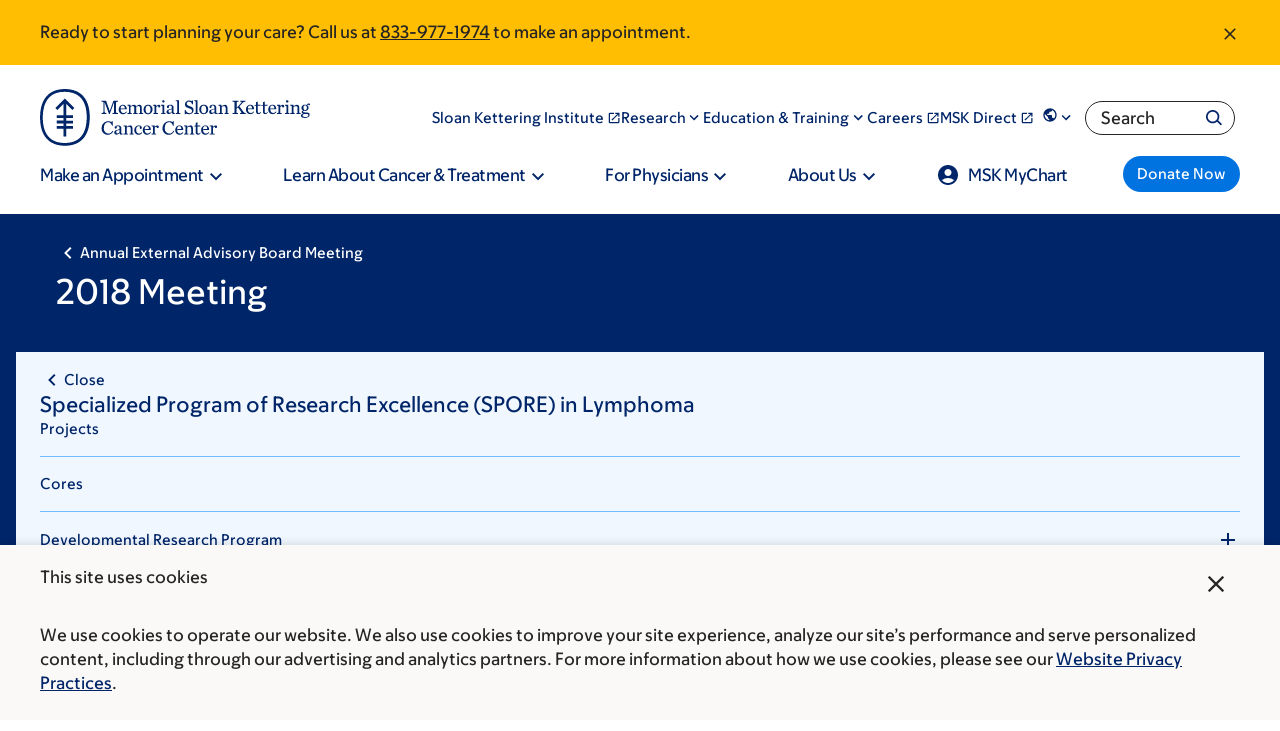

--- FILE ---
content_type: text/html; charset=UTF-8
request_url: https://www.mskcc.org/research-programs/specialized-program-research-excellence-spore-lymphoma/annual-external-advisory-board-meeting/2018-meeting
body_size: 38514
content:

<!DOCTYPE html>
<html lang="en" dir="ltr" prefix="og: https://ogp.me/ns#" class="no-js">
  <head>
    <meta charset="utf-8" />
<script type="text/javascript">(window.NREUM||(NREUM={})).init={ajax:{deny_list:["bam.nr-data.net"]},feature_flags:["soft_nav"]};(window.NREUM||(NREUM={})).loader_config={licenseKey:"NRJS-065615310a3f12eada6",applicationID:"552944382",browserID:"594324662"};;/*! For license information please see nr-loader-rum-1.308.0.min.js.LICENSE.txt */
(()=>{var e,t,r={163:(e,t,r)=>{"use strict";r.d(t,{j:()=>E});var n=r(384),i=r(1741);var a=r(2555);r(860).K7.genericEvents;const s="experimental.resources",o="register",c=e=>{if(!e||"string"!=typeof e)return!1;try{document.createDocumentFragment().querySelector(e)}catch{return!1}return!0};var d=r(2614),u=r(944),l=r(8122);const f="[data-nr-mask]",g=e=>(0,l.a)(e,(()=>{const e={feature_flags:[],experimental:{allow_registered_children:!1,resources:!1},mask_selector:"*",block_selector:"[data-nr-block]",mask_input_options:{color:!1,date:!1,"datetime-local":!1,email:!1,month:!1,number:!1,range:!1,search:!1,tel:!1,text:!1,time:!1,url:!1,week:!1,textarea:!1,select:!1,password:!0}};return{ajax:{deny_list:void 0,block_internal:!0,enabled:!0,autoStart:!0},api:{get allow_registered_children(){return e.feature_flags.includes(o)||e.experimental.allow_registered_children},set allow_registered_children(t){e.experimental.allow_registered_children=t},duplicate_registered_data:!1},browser_consent_mode:{enabled:!1},distributed_tracing:{enabled:void 0,exclude_newrelic_header:void 0,cors_use_newrelic_header:void 0,cors_use_tracecontext_headers:void 0,allowed_origins:void 0},get feature_flags(){return e.feature_flags},set feature_flags(t){e.feature_flags=t},generic_events:{enabled:!0,autoStart:!0},harvest:{interval:30},jserrors:{enabled:!0,autoStart:!0},logging:{enabled:!0,autoStart:!0},metrics:{enabled:!0,autoStart:!0},obfuscate:void 0,page_action:{enabled:!0},page_view_event:{enabled:!0,autoStart:!0},page_view_timing:{enabled:!0,autoStart:!0},performance:{capture_marks:!1,capture_measures:!1,capture_detail:!0,resources:{get enabled(){return e.feature_flags.includes(s)||e.experimental.resources},set enabled(t){e.experimental.resources=t},asset_types:[],first_party_domains:[],ignore_newrelic:!0}},privacy:{cookies_enabled:!0},proxy:{assets:void 0,beacon:void 0},session:{expiresMs:d.wk,inactiveMs:d.BB},session_replay:{autoStart:!0,enabled:!1,preload:!1,sampling_rate:10,error_sampling_rate:100,collect_fonts:!1,inline_images:!1,fix_stylesheets:!0,mask_all_inputs:!0,get mask_text_selector(){return e.mask_selector},set mask_text_selector(t){c(t)?e.mask_selector="".concat(t,",").concat(f):""===t||null===t?e.mask_selector=f:(0,u.R)(5,t)},get block_class(){return"nr-block"},get ignore_class(){return"nr-ignore"},get mask_text_class(){return"nr-mask"},get block_selector(){return e.block_selector},set block_selector(t){c(t)?e.block_selector+=",".concat(t):""!==t&&(0,u.R)(6,t)},get mask_input_options(){return e.mask_input_options},set mask_input_options(t){t&&"object"==typeof t?e.mask_input_options={...t,password:!0}:(0,u.R)(7,t)}},session_trace:{enabled:!0,autoStart:!0},soft_navigations:{enabled:!0,autoStart:!0},spa:{enabled:!0,autoStart:!0},ssl:void 0,user_actions:{enabled:!0,elementAttributes:["id","className","tagName","type"]}}})());var p=r(6154),m=r(9324);let h=0;const v={buildEnv:m.F3,distMethod:m.Xs,version:m.xv,originTime:p.WN},b={consented:!1},y={appMetadata:{},get consented(){return this.session?.state?.consent||b.consented},set consented(e){b.consented=e},customTransaction:void 0,denyList:void 0,disabled:!1,harvester:void 0,isolatedBacklog:!1,isRecording:!1,loaderType:void 0,maxBytes:3e4,obfuscator:void 0,onerror:void 0,ptid:void 0,releaseIds:{},session:void 0,timeKeeper:void 0,registeredEntities:[],jsAttributesMetadata:{bytes:0},get harvestCount(){return++h}},_=e=>{const t=(0,l.a)(e,y),r=Object.keys(v).reduce((e,t)=>(e[t]={value:v[t],writable:!1,configurable:!0,enumerable:!0},e),{});return Object.defineProperties(t,r)};var w=r(5701);const x=e=>{const t=e.startsWith("http");e+="/",r.p=t?e:"https://"+e};var R=r(7836),k=r(3241);const A={accountID:void 0,trustKey:void 0,agentID:void 0,licenseKey:void 0,applicationID:void 0,xpid:void 0},S=e=>(0,l.a)(e,A),T=new Set;function E(e,t={},r,s){let{init:o,info:c,loader_config:d,runtime:u={},exposed:l=!0}=t;if(!c){const e=(0,n.pV)();o=e.init,c=e.info,d=e.loader_config}e.init=g(o||{}),e.loader_config=S(d||{}),c.jsAttributes??={},p.bv&&(c.jsAttributes.isWorker=!0),e.info=(0,a.D)(c);const f=e.init,m=[c.beacon,c.errorBeacon];T.has(e.agentIdentifier)||(f.proxy.assets&&(x(f.proxy.assets),m.push(f.proxy.assets)),f.proxy.beacon&&m.push(f.proxy.beacon),e.beacons=[...m],function(e){const t=(0,n.pV)();Object.getOwnPropertyNames(i.W.prototype).forEach(r=>{const n=i.W.prototype[r];if("function"!=typeof n||"constructor"===n)return;let a=t[r];e[r]&&!1!==e.exposed&&"micro-agent"!==e.runtime?.loaderType&&(t[r]=(...t)=>{const n=e[r](...t);return a?a(...t):n})})}(e),(0,n.US)("activatedFeatures",w.B)),u.denyList=[...f.ajax.deny_list||[],...f.ajax.block_internal?m:[]],u.ptid=e.agentIdentifier,u.loaderType=r,e.runtime=_(u),T.has(e.agentIdentifier)||(e.ee=R.ee.get(e.agentIdentifier),e.exposed=l,(0,k.W)({agentIdentifier:e.agentIdentifier,drained:!!w.B?.[e.agentIdentifier],type:"lifecycle",name:"initialize",feature:void 0,data:e.config})),T.add(e.agentIdentifier)}},384:(e,t,r)=>{"use strict";r.d(t,{NT:()=>s,US:()=>u,Zm:()=>o,bQ:()=>d,dV:()=>c,pV:()=>l});var n=r(6154),i=r(1863),a=r(1910);const s={beacon:"bam.nr-data.net",errorBeacon:"bam.nr-data.net"};function o(){return n.gm.NREUM||(n.gm.NREUM={}),void 0===n.gm.newrelic&&(n.gm.newrelic=n.gm.NREUM),n.gm.NREUM}function c(){let e=o();return e.o||(e.o={ST:n.gm.setTimeout,SI:n.gm.setImmediate||n.gm.setInterval,CT:n.gm.clearTimeout,XHR:n.gm.XMLHttpRequest,REQ:n.gm.Request,EV:n.gm.Event,PR:n.gm.Promise,MO:n.gm.MutationObserver,FETCH:n.gm.fetch,WS:n.gm.WebSocket},(0,a.i)(...Object.values(e.o))),e}function d(e,t){let r=o();r.initializedAgents??={},t.initializedAt={ms:(0,i.t)(),date:new Date},r.initializedAgents[e]=t}function u(e,t){o()[e]=t}function l(){return function(){let e=o();const t=e.info||{};e.info={beacon:s.beacon,errorBeacon:s.errorBeacon,...t}}(),function(){let e=o();const t=e.init||{};e.init={...t}}(),c(),function(){let e=o();const t=e.loader_config||{};e.loader_config={...t}}(),o()}},782:(e,t,r)=>{"use strict";r.d(t,{T:()=>n});const n=r(860).K7.pageViewTiming},860:(e,t,r)=>{"use strict";r.d(t,{$J:()=>u,K7:()=>c,P3:()=>d,XX:()=>i,Yy:()=>o,df:()=>a,qY:()=>n,v4:()=>s});const n="events",i="jserrors",a="browser/blobs",s="rum",o="browser/logs",c={ajax:"ajax",genericEvents:"generic_events",jserrors:i,logging:"logging",metrics:"metrics",pageAction:"page_action",pageViewEvent:"page_view_event",pageViewTiming:"page_view_timing",sessionReplay:"session_replay",sessionTrace:"session_trace",softNav:"soft_navigations",spa:"spa"},d={[c.pageViewEvent]:1,[c.pageViewTiming]:2,[c.metrics]:3,[c.jserrors]:4,[c.spa]:5,[c.ajax]:6,[c.sessionTrace]:7,[c.softNav]:8,[c.sessionReplay]:9,[c.logging]:10,[c.genericEvents]:11},u={[c.pageViewEvent]:s,[c.pageViewTiming]:n,[c.ajax]:n,[c.spa]:n,[c.softNav]:n,[c.metrics]:i,[c.jserrors]:i,[c.sessionTrace]:a,[c.sessionReplay]:a,[c.logging]:o,[c.genericEvents]:"ins"}},944:(e,t,r)=>{"use strict";r.d(t,{R:()=>i});var n=r(3241);function i(e,t){"function"==typeof console.debug&&(console.debug("New Relic Warning: https://github.com/newrelic/newrelic-browser-agent/blob/main/docs/warning-codes.md#".concat(e),t),(0,n.W)({agentIdentifier:null,drained:null,type:"data",name:"warn",feature:"warn",data:{code:e,secondary:t}}))}},1687:(e,t,r)=>{"use strict";r.d(t,{Ak:()=>d,Ze:()=>f,x3:()=>u});var n=r(3241),i=r(7836),a=r(3606),s=r(860),o=r(2646);const c={};function d(e,t){const r={staged:!1,priority:s.P3[t]||0};l(e),c[e].get(t)||c[e].set(t,r)}function u(e,t){e&&c[e]&&(c[e].get(t)&&c[e].delete(t),p(e,t,!1),c[e].size&&g(e))}function l(e){if(!e)throw new Error("agentIdentifier required");c[e]||(c[e]=new Map)}function f(e="",t="feature",r=!1){if(l(e),!e||!c[e].get(t)||r)return p(e,t);c[e].get(t).staged=!0,g(e)}function g(e){const t=Array.from(c[e]);t.every(([e,t])=>t.staged)&&(t.sort((e,t)=>e[1].priority-t[1].priority),t.forEach(([t])=>{c[e].delete(t),p(e,t)}))}function p(e,t,r=!0){const s=e?i.ee.get(e):i.ee,c=a.i.handlers;if(!s.aborted&&s.backlog&&c){if((0,n.W)({agentIdentifier:e,type:"lifecycle",name:"drain",feature:t}),r){const e=s.backlog[t],r=c[t];if(r){for(let t=0;e&&t<e.length;++t)m(e[t],r);Object.entries(r).forEach(([e,t])=>{Object.values(t||{}).forEach(t=>{t[0]?.on&&t[0]?.context()instanceof o.y&&t[0].on(e,t[1])})})}}s.isolatedBacklog||delete c[t],s.backlog[t]=null,s.emit("drain-"+t,[])}}function m(e,t){var r=e[1];Object.values(t[r]||{}).forEach(t=>{var r=e[0];if(t[0]===r){var n=t[1],i=e[3],a=e[2];n.apply(i,a)}})}},1738:(e,t,r)=>{"use strict";r.d(t,{U:()=>g,Y:()=>f});var n=r(3241),i=r(9908),a=r(1863),s=r(944),o=r(5701),c=r(3969),d=r(8362),u=r(860),l=r(4261);function f(e,t,r,a){const f=a||r;!f||f[e]&&f[e]!==d.d.prototype[e]||(f[e]=function(){(0,i.p)(c.xV,["API/"+e+"/called"],void 0,u.K7.metrics,r.ee),(0,n.W)({agentIdentifier:r.agentIdentifier,drained:!!o.B?.[r.agentIdentifier],type:"data",name:"api",feature:l.Pl+e,data:{}});try{return t.apply(this,arguments)}catch(e){(0,s.R)(23,e)}})}function g(e,t,r,n,s){const o=e.info;null===r?delete o.jsAttributes[t]:o.jsAttributes[t]=r,(s||null===r)&&(0,i.p)(l.Pl+n,[(0,a.t)(),t,r],void 0,"session",e.ee)}},1741:(e,t,r)=>{"use strict";r.d(t,{W:()=>a});var n=r(944),i=r(4261);class a{#e(e,...t){if(this[e]!==a.prototype[e])return this[e](...t);(0,n.R)(35,e)}addPageAction(e,t){return this.#e(i.hG,e,t)}register(e){return this.#e(i.eY,e)}recordCustomEvent(e,t){return this.#e(i.fF,e,t)}setPageViewName(e,t){return this.#e(i.Fw,e,t)}setCustomAttribute(e,t,r){return this.#e(i.cD,e,t,r)}noticeError(e,t){return this.#e(i.o5,e,t)}setUserId(e,t=!1){return this.#e(i.Dl,e,t)}setApplicationVersion(e){return this.#e(i.nb,e)}setErrorHandler(e){return this.#e(i.bt,e)}addRelease(e,t){return this.#e(i.k6,e,t)}log(e,t){return this.#e(i.$9,e,t)}start(){return this.#e(i.d3)}finished(e){return this.#e(i.BL,e)}recordReplay(){return this.#e(i.CH)}pauseReplay(){return this.#e(i.Tb)}addToTrace(e){return this.#e(i.U2,e)}setCurrentRouteName(e){return this.#e(i.PA,e)}interaction(e){return this.#e(i.dT,e)}wrapLogger(e,t,r){return this.#e(i.Wb,e,t,r)}measure(e,t){return this.#e(i.V1,e,t)}consent(e){return this.#e(i.Pv,e)}}},1863:(e,t,r)=>{"use strict";function n(){return Math.floor(performance.now())}r.d(t,{t:()=>n})},1910:(e,t,r)=>{"use strict";r.d(t,{i:()=>a});var n=r(944);const i=new Map;function a(...e){return e.every(e=>{if(i.has(e))return i.get(e);const t="function"==typeof e?e.toString():"",r=t.includes("[native code]"),a=t.includes("nrWrapper");return r||a||(0,n.R)(64,e?.name||t),i.set(e,r),r})}},2555:(e,t,r)=>{"use strict";r.d(t,{D:()=>o,f:()=>s});var n=r(384),i=r(8122);const a={beacon:n.NT.beacon,errorBeacon:n.NT.errorBeacon,licenseKey:void 0,applicationID:void 0,sa:void 0,queueTime:void 0,applicationTime:void 0,ttGuid:void 0,user:void 0,account:void 0,product:void 0,extra:void 0,jsAttributes:{},userAttributes:void 0,atts:void 0,transactionName:void 0,tNamePlain:void 0};function s(e){try{return!!e.licenseKey&&!!e.errorBeacon&&!!e.applicationID}catch(e){return!1}}const o=e=>(0,i.a)(e,a)},2614:(e,t,r)=>{"use strict";r.d(t,{BB:()=>s,H3:()=>n,g:()=>d,iL:()=>c,tS:()=>o,uh:()=>i,wk:()=>a});const n="NRBA",i="SESSION",a=144e5,s=18e5,o={STARTED:"session-started",PAUSE:"session-pause",RESET:"session-reset",RESUME:"session-resume",UPDATE:"session-update"},c={SAME_TAB:"same-tab",CROSS_TAB:"cross-tab"},d={OFF:0,FULL:1,ERROR:2}},2646:(e,t,r)=>{"use strict";r.d(t,{y:()=>n});class n{constructor(e){this.contextId=e}}},2843:(e,t,r)=>{"use strict";r.d(t,{G:()=>a,u:()=>i});var n=r(3878);function i(e,t=!1,r,i){(0,n.DD)("visibilitychange",function(){if(t)return void("hidden"===document.visibilityState&&e());e(document.visibilityState)},r,i)}function a(e,t,r){(0,n.sp)("pagehide",e,t,r)}},3241:(e,t,r)=>{"use strict";r.d(t,{W:()=>a});var n=r(6154);const i="newrelic";function a(e={}){try{n.gm.dispatchEvent(new CustomEvent(i,{detail:e}))}catch(e){}}},3606:(e,t,r)=>{"use strict";r.d(t,{i:()=>a});var n=r(9908);a.on=s;var i=a.handlers={};function a(e,t,r,a){s(a||n.d,i,e,t,r)}function s(e,t,r,i,a){a||(a="feature"),e||(e=n.d);var s=t[a]=t[a]||{};(s[r]=s[r]||[]).push([e,i])}},3878:(e,t,r)=>{"use strict";function n(e,t){return{capture:e,passive:!1,signal:t}}function i(e,t,r=!1,i){window.addEventListener(e,t,n(r,i))}function a(e,t,r=!1,i){document.addEventListener(e,t,n(r,i))}r.d(t,{DD:()=>a,jT:()=>n,sp:()=>i})},3969:(e,t,r)=>{"use strict";r.d(t,{TZ:()=>n,XG:()=>o,rs:()=>i,xV:()=>s,z_:()=>a});const n=r(860).K7.metrics,i="sm",a="cm",s="storeSupportabilityMetrics",o="storeEventMetrics"},4234:(e,t,r)=>{"use strict";r.d(t,{W:()=>a});var n=r(7836),i=r(1687);class a{constructor(e,t){this.agentIdentifier=e,this.ee=n.ee.get(e),this.featureName=t,this.blocked=!1}deregisterDrain(){(0,i.x3)(this.agentIdentifier,this.featureName)}}},4261:(e,t,r)=>{"use strict";r.d(t,{$9:()=>d,BL:()=>o,CH:()=>g,Dl:()=>_,Fw:()=>y,PA:()=>h,Pl:()=>n,Pv:()=>k,Tb:()=>l,U2:()=>a,V1:()=>R,Wb:()=>x,bt:()=>b,cD:()=>v,d3:()=>w,dT:()=>c,eY:()=>p,fF:()=>f,hG:()=>i,k6:()=>s,nb:()=>m,o5:()=>u});const n="api-",i="addPageAction",a="addToTrace",s="addRelease",o="finished",c="interaction",d="log",u="noticeError",l="pauseReplay",f="recordCustomEvent",g="recordReplay",p="register",m="setApplicationVersion",h="setCurrentRouteName",v="setCustomAttribute",b="setErrorHandler",y="setPageViewName",_="setUserId",w="start",x="wrapLogger",R="measure",k="consent"},5289:(e,t,r)=>{"use strict";r.d(t,{GG:()=>s,Qr:()=>c,sB:()=>o});var n=r(3878),i=r(6389);function a(){return"undefined"==typeof document||"complete"===document.readyState}function s(e,t){if(a())return e();const r=(0,i.J)(e),s=setInterval(()=>{a()&&(clearInterval(s),r())},500);(0,n.sp)("load",r,t)}function o(e){if(a())return e();(0,n.DD)("DOMContentLoaded",e)}function c(e){if(a())return e();(0,n.sp)("popstate",e)}},5607:(e,t,r)=>{"use strict";r.d(t,{W:()=>n});const n=(0,r(9566).bz)()},5701:(e,t,r)=>{"use strict";r.d(t,{B:()=>a,t:()=>s});var n=r(3241);const i=new Set,a={};function s(e,t){const r=t.agentIdentifier;a[r]??={},e&&"object"==typeof e&&(i.has(r)||(t.ee.emit("rumresp",[e]),a[r]=e,i.add(r),(0,n.W)({agentIdentifier:r,loaded:!0,drained:!0,type:"lifecycle",name:"load",feature:void 0,data:e})))}},6154:(e,t,r)=>{"use strict";r.d(t,{OF:()=>c,RI:()=>i,WN:()=>u,bv:()=>a,eN:()=>l,gm:()=>s,mw:()=>o,sb:()=>d});var n=r(1863);const i="undefined"!=typeof window&&!!window.document,a="undefined"!=typeof WorkerGlobalScope&&("undefined"!=typeof self&&self instanceof WorkerGlobalScope&&self.navigator instanceof WorkerNavigator||"undefined"!=typeof globalThis&&globalThis instanceof WorkerGlobalScope&&globalThis.navigator instanceof WorkerNavigator),s=i?window:"undefined"!=typeof WorkerGlobalScope&&("undefined"!=typeof self&&self instanceof WorkerGlobalScope&&self||"undefined"!=typeof globalThis&&globalThis instanceof WorkerGlobalScope&&globalThis),o=Boolean("hidden"===s?.document?.visibilityState),c=/iPad|iPhone|iPod/.test(s.navigator?.userAgent),d=c&&"undefined"==typeof SharedWorker,u=((()=>{const e=s.navigator?.userAgent?.match(/Firefox[/\s](\d+\.\d+)/);Array.isArray(e)&&e.length>=2&&e[1]})(),Date.now()-(0,n.t)()),l=()=>"undefined"!=typeof PerformanceNavigationTiming&&s?.performance?.getEntriesByType("navigation")?.[0]?.responseStart},6389:(e,t,r)=>{"use strict";function n(e,t=500,r={}){const n=r?.leading||!1;let i;return(...r)=>{n&&void 0===i&&(e.apply(this,r),i=setTimeout(()=>{i=clearTimeout(i)},t)),n||(clearTimeout(i),i=setTimeout(()=>{e.apply(this,r)},t))}}function i(e){let t=!1;return(...r)=>{t||(t=!0,e.apply(this,r))}}r.d(t,{J:()=>i,s:()=>n})},6630:(e,t,r)=>{"use strict";r.d(t,{T:()=>n});const n=r(860).K7.pageViewEvent},7699:(e,t,r)=>{"use strict";r.d(t,{It:()=>a,KC:()=>o,No:()=>i,qh:()=>s});var n=r(860);const i=16e3,a=1e6,s="SESSION_ERROR",o={[n.K7.logging]:!0,[n.K7.genericEvents]:!1,[n.K7.jserrors]:!1,[n.K7.ajax]:!1}},7836:(e,t,r)=>{"use strict";r.d(t,{P:()=>o,ee:()=>c});var n=r(384),i=r(8990),a=r(2646),s=r(5607);const o="nr@context:".concat(s.W),c=function e(t,r){var n={},s={},u={},l=!1;try{l=16===r.length&&d.initializedAgents?.[r]?.runtime.isolatedBacklog}catch(e){}var f={on:p,addEventListener:p,removeEventListener:function(e,t){var r=n[e];if(!r)return;for(var i=0;i<r.length;i++)r[i]===t&&r.splice(i,1)},emit:function(e,r,n,i,a){!1!==a&&(a=!0);if(c.aborted&&!i)return;t&&a&&t.emit(e,r,n);var o=g(n);m(e).forEach(e=>{e.apply(o,r)});var d=v()[s[e]];d&&d.push([f,e,r,o]);return o},get:h,listeners:m,context:g,buffer:function(e,t){const r=v();if(t=t||"feature",f.aborted)return;Object.entries(e||{}).forEach(([e,n])=>{s[n]=t,t in r||(r[t]=[])})},abort:function(){f._aborted=!0,Object.keys(f.backlog).forEach(e=>{delete f.backlog[e]})},isBuffering:function(e){return!!v()[s[e]]},debugId:r,backlog:l?{}:t&&"object"==typeof t.backlog?t.backlog:{},isolatedBacklog:l};return Object.defineProperty(f,"aborted",{get:()=>{let e=f._aborted||!1;return e||(t&&(e=t.aborted),e)}}),f;function g(e){return e&&e instanceof a.y?e:e?(0,i.I)(e,o,()=>new a.y(o)):new a.y(o)}function p(e,t){n[e]=m(e).concat(t)}function m(e){return n[e]||[]}function h(t){return u[t]=u[t]||e(f,t)}function v(){return f.backlog}}(void 0,"globalEE"),d=(0,n.Zm)();d.ee||(d.ee=c)},8122:(e,t,r)=>{"use strict";r.d(t,{a:()=>i});var n=r(944);function i(e,t){try{if(!e||"object"!=typeof e)return(0,n.R)(3);if(!t||"object"!=typeof t)return(0,n.R)(4);const r=Object.create(Object.getPrototypeOf(t),Object.getOwnPropertyDescriptors(t)),a=0===Object.keys(r).length?e:r;for(let s in a)if(void 0!==e[s])try{if(null===e[s]){r[s]=null;continue}Array.isArray(e[s])&&Array.isArray(t[s])?r[s]=Array.from(new Set([...e[s],...t[s]])):"object"==typeof e[s]&&"object"==typeof t[s]?r[s]=i(e[s],t[s]):r[s]=e[s]}catch(e){r[s]||(0,n.R)(1,e)}return r}catch(e){(0,n.R)(2,e)}}},8362:(e,t,r)=>{"use strict";r.d(t,{d:()=>a});var n=r(9566),i=r(1741);class a extends i.W{agentIdentifier=(0,n.LA)(16)}},8374:(e,t,r)=>{r.nc=(()=>{try{return document?.currentScript?.nonce}catch(e){}return""})()},8990:(e,t,r)=>{"use strict";r.d(t,{I:()=>i});var n=Object.prototype.hasOwnProperty;function i(e,t,r){if(n.call(e,t))return e[t];var i=r();if(Object.defineProperty&&Object.keys)try{return Object.defineProperty(e,t,{value:i,writable:!0,enumerable:!1}),i}catch(e){}return e[t]=i,i}},9324:(e,t,r)=>{"use strict";r.d(t,{F3:()=>i,Xs:()=>a,xv:()=>n});const n="1.308.0",i="PROD",a="CDN"},9566:(e,t,r)=>{"use strict";r.d(t,{LA:()=>o,bz:()=>s});var n=r(6154);const i="xxxxxxxx-xxxx-4xxx-yxxx-xxxxxxxxxxxx";function a(e,t){return e?15&e[t]:16*Math.random()|0}function s(){const e=n.gm?.crypto||n.gm?.msCrypto;let t,r=0;return e&&e.getRandomValues&&(t=e.getRandomValues(new Uint8Array(30))),i.split("").map(e=>"x"===e?a(t,r++).toString(16):"y"===e?(3&a()|8).toString(16):e).join("")}function o(e){const t=n.gm?.crypto||n.gm?.msCrypto;let r,i=0;t&&t.getRandomValues&&(r=t.getRandomValues(new Uint8Array(e)));const s=[];for(var o=0;o<e;o++)s.push(a(r,i++).toString(16));return s.join("")}},9908:(e,t,r)=>{"use strict";r.d(t,{d:()=>n,p:()=>i});var n=r(7836).ee.get("handle");function i(e,t,r,i,a){a?(a.buffer([e],i),a.emit(e,t,r)):(n.buffer([e],i),n.emit(e,t,r))}}},n={};function i(e){var t=n[e];if(void 0!==t)return t.exports;var a=n[e]={exports:{}};return r[e](a,a.exports,i),a.exports}i.m=r,i.d=(e,t)=>{for(var r in t)i.o(t,r)&&!i.o(e,r)&&Object.defineProperty(e,r,{enumerable:!0,get:t[r]})},i.f={},i.e=e=>Promise.all(Object.keys(i.f).reduce((t,r)=>(i.f[r](e,t),t),[])),i.u=e=>"nr-rum-1.308.0.min.js",i.o=(e,t)=>Object.prototype.hasOwnProperty.call(e,t),e={},t="NRBA-1.308.0.PROD:",i.l=(r,n,a,s)=>{if(e[r])e[r].push(n);else{var o,c;if(void 0!==a)for(var d=document.getElementsByTagName("script"),u=0;u<d.length;u++){var l=d[u];if(l.getAttribute("src")==r||l.getAttribute("data-webpack")==t+a){o=l;break}}if(!o){c=!0;var f={296:"sha512-+MIMDsOcckGXa1EdWHqFNv7P+JUkd5kQwCBr3KE6uCvnsBNUrdSt4a/3/L4j4TxtnaMNjHpza2/erNQbpacJQA=="};(o=document.createElement("script")).charset="utf-8",i.nc&&o.setAttribute("nonce",i.nc),o.setAttribute("data-webpack",t+a),o.src=r,0!==o.src.indexOf(window.location.origin+"/")&&(o.crossOrigin="anonymous"),f[s]&&(o.integrity=f[s])}e[r]=[n];var g=(t,n)=>{o.onerror=o.onload=null,clearTimeout(p);var i=e[r];if(delete e[r],o.parentNode&&o.parentNode.removeChild(o),i&&i.forEach(e=>e(n)),t)return t(n)},p=setTimeout(g.bind(null,void 0,{type:"timeout",target:o}),12e4);o.onerror=g.bind(null,o.onerror),o.onload=g.bind(null,o.onload),c&&document.head.appendChild(o)}},i.r=e=>{"undefined"!=typeof Symbol&&Symbol.toStringTag&&Object.defineProperty(e,Symbol.toStringTag,{value:"Module"}),Object.defineProperty(e,"__esModule",{value:!0})},i.p="https://js-agent.newrelic.com/",(()=>{var e={374:0,840:0};i.f.j=(t,r)=>{var n=i.o(e,t)?e[t]:void 0;if(0!==n)if(n)r.push(n[2]);else{var a=new Promise((r,i)=>n=e[t]=[r,i]);r.push(n[2]=a);var s=i.p+i.u(t),o=new Error;i.l(s,r=>{if(i.o(e,t)&&(0!==(n=e[t])&&(e[t]=void 0),n)){var a=r&&("load"===r.type?"missing":r.type),s=r&&r.target&&r.target.src;o.message="Loading chunk "+t+" failed: ("+a+": "+s+")",o.name="ChunkLoadError",o.type=a,o.request=s,n[1](o)}},"chunk-"+t,t)}};var t=(t,r)=>{var n,a,[s,o,c]=r,d=0;if(s.some(t=>0!==e[t])){for(n in o)i.o(o,n)&&(i.m[n]=o[n]);if(c)c(i)}for(t&&t(r);d<s.length;d++)a=s[d],i.o(e,a)&&e[a]&&e[a][0](),e[a]=0},r=self["webpackChunk:NRBA-1.308.0.PROD"]=self["webpackChunk:NRBA-1.308.0.PROD"]||[];r.forEach(t.bind(null,0)),r.push=t.bind(null,r.push.bind(r))})(),(()=>{"use strict";i(8374);var e=i(8362),t=i(860);const r=Object.values(t.K7);var n=i(163);var a=i(9908),s=i(1863),o=i(4261),c=i(1738);var d=i(1687),u=i(4234),l=i(5289),f=i(6154),g=i(944),p=i(384);const m=e=>f.RI&&!0===e?.privacy.cookies_enabled;function h(e){return!!(0,p.dV)().o.MO&&m(e)&&!0===e?.session_trace.enabled}var v=i(6389),b=i(7699);class y extends u.W{constructor(e,t){super(e.agentIdentifier,t),this.agentRef=e,this.abortHandler=void 0,this.featAggregate=void 0,this.loadedSuccessfully=void 0,this.onAggregateImported=new Promise(e=>{this.loadedSuccessfully=e}),this.deferred=Promise.resolve(),!1===e.init[this.featureName].autoStart?this.deferred=new Promise((t,r)=>{this.ee.on("manual-start-all",(0,v.J)(()=>{(0,d.Ak)(e.agentIdentifier,this.featureName),t()}))}):(0,d.Ak)(e.agentIdentifier,t)}importAggregator(e,t,r={}){if(this.featAggregate)return;const n=async()=>{let n;await this.deferred;try{if(m(e.init)){const{setupAgentSession:t}=await i.e(296).then(i.bind(i,3305));n=t(e)}}catch(e){(0,g.R)(20,e),this.ee.emit("internal-error",[e]),(0,a.p)(b.qh,[e],void 0,this.featureName,this.ee)}try{if(!this.#t(this.featureName,n,e.init))return(0,d.Ze)(this.agentIdentifier,this.featureName),void this.loadedSuccessfully(!1);const{Aggregate:i}=await t();this.featAggregate=new i(e,r),e.runtime.harvester.initializedAggregates.push(this.featAggregate),this.loadedSuccessfully(!0)}catch(e){(0,g.R)(34,e),this.abortHandler?.(),(0,d.Ze)(this.agentIdentifier,this.featureName,!0),this.loadedSuccessfully(!1),this.ee&&this.ee.abort()}};f.RI?(0,l.GG)(()=>n(),!0):n()}#t(e,r,n){if(this.blocked)return!1;switch(e){case t.K7.sessionReplay:return h(n)&&!!r;case t.K7.sessionTrace:return!!r;default:return!0}}}var _=i(6630),w=i(2614),x=i(3241);class R extends y{static featureName=_.T;constructor(e){var t;super(e,_.T),this.setupInspectionEvents(e.agentIdentifier),t=e,(0,c.Y)(o.Fw,function(e,r){"string"==typeof e&&("/"!==e.charAt(0)&&(e="/"+e),t.runtime.customTransaction=(r||"http://custom.transaction")+e,(0,a.p)(o.Pl+o.Fw,[(0,s.t)()],void 0,void 0,t.ee))},t),this.importAggregator(e,()=>i.e(296).then(i.bind(i,3943)))}setupInspectionEvents(e){const t=(t,r)=>{t&&(0,x.W)({agentIdentifier:e,timeStamp:t.timeStamp,loaded:"complete"===t.target.readyState,type:"window",name:r,data:t.target.location+""})};(0,l.sB)(e=>{t(e,"DOMContentLoaded")}),(0,l.GG)(e=>{t(e,"load")}),(0,l.Qr)(e=>{t(e,"navigate")}),this.ee.on(w.tS.UPDATE,(t,r)=>{(0,x.W)({agentIdentifier:e,type:"lifecycle",name:"session",data:r})})}}class k extends e.d{constructor(e){var t;(super(),f.gm)?(this.features={},(0,p.bQ)(this.agentIdentifier,this),this.desiredFeatures=new Set(e.features||[]),this.desiredFeatures.add(R),(0,n.j)(this,e,e.loaderType||"agent"),t=this,(0,c.Y)(o.cD,function(e,r,n=!1){if("string"==typeof e){if(["string","number","boolean"].includes(typeof r)||null===r)return(0,c.U)(t,e,r,o.cD,n);(0,g.R)(40,typeof r)}else(0,g.R)(39,typeof e)},t),function(e){(0,c.Y)(o.Dl,function(t,r=!1){if("string"!=typeof t&&null!==t)return void(0,g.R)(41,typeof t);const n=e.info.jsAttributes["enduser.id"];r&&null!=n&&n!==t?(0,a.p)(o.Pl+"setUserIdAndResetSession",[t],void 0,"session",e.ee):(0,c.U)(e,"enduser.id",t,o.Dl,!0)},e)}(this),function(e){(0,c.Y)(o.nb,function(t){if("string"==typeof t||null===t)return(0,c.U)(e,"application.version",t,o.nb,!1);(0,g.R)(42,typeof t)},e)}(this),function(e){(0,c.Y)(o.d3,function(){e.ee.emit("manual-start-all")},e)}(this),function(e){(0,c.Y)(o.Pv,function(t=!0){if("boolean"==typeof t){if((0,a.p)(o.Pl+o.Pv,[t],void 0,"session",e.ee),e.runtime.consented=t,t){const t=e.features.page_view_event;t.onAggregateImported.then(e=>{const r=t.featAggregate;e&&!r.sentRum&&r.sendRum()})}}else(0,g.R)(65,typeof t)},e)}(this),this.run()):(0,g.R)(21)}get config(){return{info:this.info,init:this.init,loader_config:this.loader_config,runtime:this.runtime}}get api(){return this}run(){try{const e=function(e){const t={};return r.forEach(r=>{t[r]=!!e[r]?.enabled}),t}(this.init),n=[...this.desiredFeatures];n.sort((e,r)=>t.P3[e.featureName]-t.P3[r.featureName]),n.forEach(r=>{if(!e[r.featureName]&&r.featureName!==t.K7.pageViewEvent)return;if(r.featureName===t.K7.spa)return void(0,g.R)(67);const n=function(e){switch(e){case t.K7.ajax:return[t.K7.jserrors];case t.K7.sessionTrace:return[t.K7.ajax,t.K7.pageViewEvent];case t.K7.sessionReplay:return[t.K7.sessionTrace];case t.K7.pageViewTiming:return[t.K7.pageViewEvent];default:return[]}}(r.featureName).filter(e=>!(e in this.features));n.length>0&&(0,g.R)(36,{targetFeature:r.featureName,missingDependencies:n}),this.features[r.featureName]=new r(this)})}catch(e){(0,g.R)(22,e);for(const e in this.features)this.features[e].abortHandler?.();const t=(0,p.Zm)();delete t.initializedAgents[this.agentIdentifier]?.features,delete this.sharedAggregator;return t.ee.get(this.agentIdentifier).abort(),!1}}}var A=i(2843),S=i(782);class T extends y{static featureName=S.T;constructor(e){super(e,S.T),f.RI&&((0,A.u)(()=>(0,a.p)("docHidden",[(0,s.t)()],void 0,S.T,this.ee),!0),(0,A.G)(()=>(0,a.p)("winPagehide",[(0,s.t)()],void 0,S.T,this.ee)),this.importAggregator(e,()=>i.e(296).then(i.bind(i,2117))))}}var E=i(3969);class I extends y{static featureName=E.TZ;constructor(e){super(e,E.TZ),f.RI&&document.addEventListener("securitypolicyviolation",e=>{(0,a.p)(E.xV,["Generic/CSPViolation/Detected"],void 0,this.featureName,this.ee)}),this.importAggregator(e,()=>i.e(296).then(i.bind(i,9623)))}}new k({features:[R,T,I],loaderType:"lite"})})()})();</script>
<noscript><style>form.antibot * :not(.antibot-message) { display: none !important; }</style>
</noscript><meta name="description" content="The 2018 Annual Advisory Board Meeting featured updates on the progress of SPORE projects during the second year of the grant period." />
<link rel="canonical" href="https://www.mskcc.org/research-programs/specialized-program-research-excellence-spore-lymphoma/annual-external-advisory-board-meeting/2018-meeting" />
<meta name="robots" content="noodp, noydir" />
<meta name="rights" content="© 2026 Memorial Sloan Kettering Cancer Center" />
<meta property="og:site_name" content="Memorial Sloan Kettering Cancer Center" />
<meta property="og:type" content="article" />
<meta property="og:url" content="https://www.mskcc.org/research-programs/specialized-program-research-excellence-spore-lymphoma/annual-external-advisory-board-meeting/2018-meeting" />
<meta property="og:title" content="2018 Meeting" />
<meta property="og:description" content="The 2018 Annual Advisory Board Meeting featured updates on the progress of SPORE projects during the second year of the grant period." />
<meta property="fb:pages" content="179528228122" />
<meta name="twitter:card" content="summary_large_image" />
<meta name="twitter:description" content="The 2018 Annual Advisory Board Meeting featured updates on the progress of SPORE projects during the second year of the grant period." />
<meta name="twitter:site" content="@sloan_kettering" />
<meta name="twitter:title" content="2018 Meeting" />
<meta name="msk_title" content="Specialized Program of Research Excellence (SPORE) in Lymphoma: 2018 Meeting | Memorial Sloan Kettering Cancer Center" />
<script type="application/ld+json">{
    "@graph": [
        {
            "@context": "http:\/\/schema.org",
            "@type": "BreadcrumbList",
            "itemListElement": [
                {
                    "@type": "ListItem",
                    "position": 1,
                    "item": {
                        "@id": "https:\/\/www.mskcc.org\/research-scientists",
                        "name": "For Research Scientists"
                    }
                },
                {
                    "@type": "ListItem",
                    "position": 2,
                    "item": {
                        "@id": "https:\/\/www.mskcc.org\/research-programs",
                        "name": "Research Programs"
                    }
                },
                {
                    "@type": "ListItem",
                    "position": 3,
                    "item": {
                        "@id": "https:\/\/www.mskcc.org\/research-programs\/extramural-collaborations",
                        "name": "Extramural Collaborations"
                    }
                },
                {
                    "@type": "ListItem",
                    "position": 4,
                    "item": {
                        "@id": "https:\/\/www.mskcc.org\/research-programs\/specialized-program-research-excellence-spore-lymphoma",
                        "name": "Specialized Program of Research Excellence (SPORE) in Lymphoma"
                    }
                },
                {
                    "@type": "ListItem",
                    "position": 5,
                    "item": {
                        "@id": "https:\/\/www.mskcc.org\/research-programs\/specialized-program-research-excellence-spore-lymphoma\/annual-external-advisory-board-meeting",
                        "name": "Annual External Advisory Board Meeting"
                    }
                }
            ]
        }
    ]
}</script>
<meta name="msk:template_name" content="left_rail" />
<meta name="msk:section_name" content="research" />
<meta name="Generator" content="Drupal 10 (https://www.drupal.org)" />
<meta name="MobileOptimized" content="width" />
<meta name="HandheldFriendly" content="true" />
<meta name="viewport" content="width=device-width, initial-scale=1.0" />
<meta http-equiv="X-UA-Compatible" content="IE=edge" />
<link rel="preconnect" href="//cdn.dynamicyield.com" />
<link rel="preconnect" href="//st.dynamicyield.com" />
<link rel="preconnect" href="//rcom.dynamicyield.com" />
<link rel="dns-prefetch" href="//cdn.dynamicyield.com" />
<link rel="dns-prefetch" href="//st.dynamicyield.com" />
<link rel="dns-prefetch" href="//rcom.dynamicyield.com" />
<link rel="icon" href="/themes/mskcc/images/fav-icons/favicon.png" type="image/png" />
<link rel="icon" href="/themes/mskcc/favicon.ico" />
<script>(function(w,d,s,l,i){w[l]=w[l]||[];w[l].push({'gtm.start':
new Date().getTime(),event:'gtm.js'});var f=d.getElementsByTagName(s)[0],
j=d.createElement(s),dl=l!='dataLayer'?'&amp;l='+l:'';j.async=true;j.src=
'https://www.googletagmanager.com/gtm.js?id='+i+dl;f.parentNode.insertBefore(j,f);
})(window,document,'script','dataLayer','GTM-TLXCGKK');
</script>

    <title>Specialized Program of Research Excellence (SPORE) in Lymphoma: 2018 Meeting | Memorial Sloan Kettering Cancer Center</title>
    <link rel="stylesheet" media="all" href="/sites/default/files/css/css_yPgAw8RlGnC7ikhCraIQWqdQah1yfBj94ISyk8hOQdA.css?delta=0&amp;language=en&amp;theme=mskcc&amp;include=[base64]" />
<link rel="stylesheet" media="print" href="https://static.cloud.coveo.com/searchui/v2.10090/css/CoveoFullSearch.min.css" onload="this.media=&#039;all&#039;" />
<link rel="stylesheet" media="all" href="/sites/default/files/css/css_CkbaMh6X_k7BvEnfhNBJ05O4W1MXpFJhU_UA5la-bQA.css?delta=2&amp;language=en&amp;theme=mskcc&amp;include=[base64]" />
<link rel="stylesheet" media="all" href="/sites/default/files/css/css_lD4EdfSvpEK-FZucy3SdEpJ99gwbWpx84K12KuJ1Y8I.css?delta=3&amp;language=en&amp;theme=mskcc&amp;include=[base64]" />

    <script type="application/json" data-drupal-selector="drupal-settings-json">{"path":{"baseUrl":"\/","pathPrefix":"","currentPath":"node\/160606","currentPathIsAdmin":false,"isFront":false,"currentLanguage":"en","isGerstner":false,"subsiteName":"msk"},"pluralDelimiter":"\u0003","suppressDeprecationErrors":true,"ajaxPageState":{"libraries":"[base64]","theme":"mskcc","theme_token":null},"ajaxTrustedUrl":[],"clientside_validation_jquery":{"validate_all_ajax_forms":2,"force_validate_on_blur":false,"messages":{"required":"This field is required.","remote":"Please fix this field.","email":"Please enter a valid email address.","url":"Please enter a valid URL.","date":"Please enter a valid date.","dateISO":"Please enter a valid date (ISO).","number":"Please enter a valid number.","digits":"Please enter only digits.","equalTo":"Please enter the same value again.","maxlength":"Please enter no more than {0} characters.","minlength":"Please enter at least {0} characters.","rangelength":"Please enter a value between {0} and {1} characters long.","range":"Please enter a value between {0} and {1}.","max":"Please enter a value less than or equal to {0}.","min":"Please enter a value greater than or equal to {0}.","step":"Please enter a multiple of {0}."}},"dynamicYield":{"context":{"type":"PRODUCT","lng":"en","data":["d3ebba2b-240e-43ab-a13b-3220cea458f8"]}},"user":{"uid":0,"name":"","label":"Anonymous","permissionsHash":"a521182bb8526e24695adefeba5c67e70025dd709c7a356866dd4d8cda7de895"},"msk":{"environment":{"name":"mskcc.prod","domain":"www.mskcc.org","isDev":false,"isLocal":false,"hostname":"drupal-699fb8fbcf-ltqjl","isDr":false}},"msk_search_coveo":{"type":"coveo"},"msk_search_coveo_field":{"organization_id":"memorialsloanketteringcancercenterproductionwyms8po8","framework_version":"v2.10090","results_url":"\/search","pipeline":"Marketing_pp%20%20%28production%20configuration%29","api_key":"eyJhbGciOiJIUzI1NiJ9.[base64].QaV-9ZVAqdAvjIJBBJF0dcu59UdE4nVB7eS1v_OTA4s","search_endpoint":"https:\/\/memorialsloanketteringcancercenterproductionwyms8po8.orghipaa.coveo.com","analytics_endpoint":"https:\/\/memorialsloanketteringcancercenterproductionwyms8po8.analytics.orghipaa.coveo.com\/rest\/ua","documentType":"WebPage","documentId":"https:\/\/www.mskcc.org\/search_api_coveo\/msk_coveo_mskcc\/entity:node\/160606:en"},"toc_filter":{"smooth_scroll":false,"smooth_scroll_duration":""}}</script>
<script src="/sites/default/files/js/js_YBoBCZQg1p0qn30XhuAXwkcJBa8tapJ1ujY8WWh3R3I.js?scope=header&amp;delta=0&amp;language=en&amp;theme=mskcc&amp;include=[base64]"></script>
<script src="/modules/custom/msk_analytics/js/msk_analytics_heap_install.js?t8wxlu"></script>
<script src="/modules/custom/msk_dynamic_yield/js/msk-dynamic-yield-consent.js?t8wxlu"></script>
<script src="/sites/default/files/js/js_MOSt9BxcgjfWr_K2b8fJxz8RDlfJxoHis6c62UO1MYc.js?scope=header&amp;delta=3&amp;language=en&amp;theme=mskcc&amp;include=[base64]"></script>
<script src="/modules/contrib/dynamic_yield/js/dynamic-yield-page-context.js?t8wxlu"></script>
<script src="//cdn.dynamicyield.com/api/8791163/api_dynamic.js"></script>
<script src="//cdn.dynamicyield.com/api/8791163/api_static.js"></script>
<script src="https://static.cloud.coveo.com/coveo.analytics.js/2/coveoua.js"></script>
<script src="/sites/default/files/js/js_yvKr68u4EeNPXFVI1r8ZhrCZjFDf7T8U2tT4928RYBE.js?scope=header&amp;delta=8&amp;language=en&amp;theme=mskcc&amp;include=[base64]"></script>
<script src="//cscript-cdn-use.cassiecloud.com/loader.js"></script>
<script src="/sites/default/files/js/js_fgU-Mb5nSXr-8jQlywchu8eC2bbbqj_01f09vzIsQ1k.js?scope=header&amp;delta=10&amp;language=en&amp;theme=mskcc&amp;include=[base64]"></script>

  </head>
  <body class="rs-l template_left_rail not-disaster-recovery node--type-page msk-site-wrapper flag-msk-spanish-subsite">
    <div class="main-overlay"></div>
    <div class="layout__body-inner msk-site-wrapper__content">
    <a href="#main-content" class="visually-hidden focusable skip-link">
      Skip to main content
    </a>
    
<noscript><iframe src="https://www.googletagmanager.com/ns.html?id=GTM-TLXCGKK" height="0" width="0"></iframe></noscript>


      <div class="dialog-off-canvas-main-canvas" data-off-canvas-main-canvas>
    <div class="layout-container">
                <div class="region region-emergency">
      
  

        


<div id="msk-message--22e7c3e1b02cd4e646f1e857b59dc792" class="msk-message msk-message--warning msk-message--dismissable ">
  <div class="msk-message__wrapper">
    <div class="msk-message__body">
          <div class="msk-message__body-content"><p><strong>Ready to start planning your care?&nbsp;</strong>Call us at <a href="tel:+1-800-525-2225">800-525-2225</a> to make an appointment.</p></div>
              </div>

      <button class="msk-message__close" aria-label="Dismiss message">
      

 


















      



























































































 

      
      <svg width='20' height='20' aria-hidden="true" xmlns="http://www.w3.org/2000/svg" viewBox="0 0 24 24" class="msk-icon msk-icon__md msk-icon__md-clear"><path d="M19 6.41L17.59 5 12 10.59 6.41 5 5 6.41 10.59 12 5 17.59 6.41 19 12 13.41 17.59 19 19 17.59 13.41 12 19 6.41z"/></svg>
    </button>
    </div>
</div>

    <script>
      (function () {
        const messageId = 'msk-message--22e7c3e1b02cd4e646f1e857b59dc792';
        if (localStorage.getItem('msk-message-dismissed-' + messageId)) {
          document.getElementById(messageId).classList.add('msk-message--dismissed');
        }
      })();
    </script>

      
  
  


    </div>
  
  
  <header class="layout__site-header">
    <div class="msk-site-wrapper__content">
                    <div class="region region-header">
      
  



<nav id="msk-site-navigation" lang="en" class="msk-site-navigation msk-site-navigation--has-search msk-site-navigation--adaptive-utility-links" data-menu-opened="none" data-menu-type-opened="none" aria-label="Main Navigation">
  <div class="msk-site-navigation__masthead">
    <a class="msk-site-navigation__logo" href="/">
      <svg role="img" class="msk-logo__msk" xmlns="http://www.w3.org/2000/svg" viewBox="0 0 1165 246">
  <title>Memorial Sloan Kettering Cancer Center</title>
  <path fill-rule="evenodd" clip-rule="evenodd" d="M214.76 123.391C214.718 137.227 213.241 151.022 210.353 164.548C201.02 205.793 176.911 232.04 140.011 241.283C129.434 243.881 118.578 245.14 107.692 245.032H106.569C95.6497 245.047 84.7688 243.73 74.1632 241.108C37.1775 231.691 13.6726 205.531 4.167 164.548C1.20926 150.595 -0.182144 136.35 0.0190736 122.083C-0.0682929 107.735 1.49769 93.4257 4.68549 79.4429C13.7591 40.6398 35.9677 15.2651 69.8424 5.06291C81.9549 1.59386 94.4969 -0.109211 107.087 0.00542373H108.211C120.33 -0.0254191 132.396 1.61752 144.073 4.88852C178.639 14.9163 201.453 40.4654 210.353 79.6173C213.513 93.9255 214.992 108.559 214.76 123.216V123.391ZM142.518 113.359H113.309V63.9173L139.666 90.6871L148.307 81.9673L107.26 40.6354L66.2131 81.9673L74.8546 90.6871L101.211 64.0917V113.359H72.0029V125.479H101.211V136.466H72.0029V148.674H101.211V159.574H72.0029V171.869H101.211V205.527H113.309V171.869H142.518V159.574H113.309V148.761H142.258V136.553H113.309V125.654H142.518V113.359ZM527.15 53.5488C527.053 52.1329 527.55 50.7408 528.52 49.7126C529.489 48.6844 530.843 48.1147 532.249 48.1426C533.639 48.0635 534.995 48.5925 535.972 49.5942C536.948 50.5959 537.449 51.9733 537.347 53.3744C537.475 54.79 536.986 56.1917 536.007 57.2134C535.027 58.2352 533.655 58.7756 532.249 58.6935C530.867 58.7992 529.509 58.2912 528.529 57.3026C527.549 56.3139 527.046 54.943 527.15 53.5488ZM273.948 93.4794C273.948 101.327 272.911 103.42 265.307 104.641V107.518H286.651V104.292C279.133 102.897 278.528 100.978 278.528 93.1306V58.2513H279.133L297.54 107.518H300.996L319.143 58.2513H319.662V100.106C319.662 102.984 318.971 103.856 312.317 103.856V107.518H337.031V103.856C330.118 103.594 328.39 102.81 328.39 100.106V58.5129C328.39 55.897 329.859 54.8506 337.031 54.8506V51.1883H316.637L301.256 94.177H300.651L285.182 51.1883H265.307V54.8506C272.479 55.1122 273.948 56.6818 273.948 59.8209V93.4794ZM360.458 103.857C352.162 103.857 347.842 96.7066 347.842 87.9868L347.928 87.202H373.853C374.666 82.4789 373.378 77.6341 370.332 73.9555C367.285 70.277 362.789 68.1374 358.039 68.1056C352.803 68.2044 347.845 70.4974 344.353 74.4345C340.861 78.3716 339.151 83.5975 339.632 88.8587C339.107 94.0544 340.828 99.2261 344.353 103.05C347.878 106.874 352.865 108.98 358.039 108.827C364.996 108.98 371.433 105.123 374.63 98.8865L372.556 96.7066C369.803 100.814 365.355 103.442 360.458 103.857ZM365.739 84.2387C365.739 77.0884 363.406 71.5077 357.098 71.5077C350.79 71.5077 348.456 75.1701 347.592 84.6747L365.739 84.2387ZM439.093 80.0546C439.093 72.2939 435.464 68.1084 429.674 68.1084V67.7596C424.038 68.2944 418.771 70.8279 414.811 74.9099C413.606 70.68 409.659 67.8558 405.305 68.1084C399.994 68.5853 394.97 70.7534 390.96 74.2995V68.37H377.307V71.9452C382.232 72.0323 383.528 73.6019 383.528 76.1307V100.895C383.528 102.988 382.232 103.947 377.307 103.947V107.522H395.713V103.947C391.479 103.86 390.874 102.988 390.874 100.895V76.8282C393.381 74.9376 396.389 73.8446 399.515 73.6891C404.441 73.6891 407.12 75.7819 407.12 82.8449V100.895C407.12 102.988 406.428 103.947 402.281 103.947V107.522H420.428V103.947C415.502 103.86 414.811 102.988 414.811 100.895V80.229C414.859 79.3577 414.859 78.4843 414.811 77.613C417.488 75.3795 420.771 74.0121 424.23 73.6891C429.156 73.6891 431.489 75.7819 431.489 82.8449V101.244C431.489 103.336 430.797 104.296 426.563 104.296V107.871H445.315V104.296C440.39 104.208 439.093 103.336 439.093 101.244V80.0546ZM446.962 88.5985C446.572 83.2355 448.44 77.955 452.108 74.0543C455.777 70.1536 460.905 67.9943 466.233 68.1069C471.538 67.8319 476.701 69.8942 480.382 73.7592C484.063 77.6243 485.9 82.9114 485.417 88.2497C485.859 93.6185 484.023 98.9244 480.365 102.848C476.707 106.772 471.57 108.946 466.233 108.828C460.823 109.144 455.551 107.038 451.821 103.072C448.091 99.1069 446.282 93.6842 446.876 88.2497L446.962 88.5985ZM465.777 72.0279C472.604 72.0279 476.925 77.1726 476.925 88.5956L476.838 88.0724C476.838 99.5826 473.555 104.64 466.641 104.64C459.728 104.64 455.494 100.019 455.494 88.5956C455.494 77.1726 458.95 72.0279 465.777 72.0279ZM488.26 104.467C493.185 104.467 494.482 103.508 494.482 101.415V76.128C494.482 73.5993 493.185 72.0297 488.26 71.9425V68.3674H501.913V75.0816C504.366 71.1889 508.432 68.6246 512.974 68.1058C514.7 68.0031 516.386 68.6499 517.608 69.883C518.83 71.116 519.471 72.8176 519.369 74.5584C519.44 75.8453 518.994 77.1067 518.132 78.0581C517.27 79.0096 516.066 79.571 514.789 79.6159C513.454 79.7832 512.117 79.3262 511.157 78.375C510.198 77.4238 509.721 76.0825 509.863 74.7328C509.826 74.2394 509.826 73.7439 509.863 73.2505C506.598 73.3771 503.599 75.1018 501.827 77.872V100.892C501.827 102.985 503.382 103.857 508.913 103.944V107.519H488.173L488.26 104.467ZM528.607 101.42C528.607 103.512 527.31 104.472 522.385 104.472L522.298 107.523H542.001V103.948C536.989 103.861 535.779 102.989 535.779 100.896V68.0227L522.471 68.3715V71.9466C527.397 72.0339 528.607 73.6034 528.607 76.1322V101.42ZM551.094 90.344C547.898 92.0566 545.903 95.4123 545.909 99.0638H545.823C545.823 103.947 549.193 108.045 556.106 108.045C561.026 107.674 565.554 105.199 568.55 101.244H569.155C569.587 106.127 570.797 107.871 575.377 107.871C577.908 107.802 580.402 107.24 582.722 106.214V103.424C577.105 104.121 576.5 102.9 576.5 98.715V80.0546C576.5 71.7708 570.537 67.7596 562.414 67.7596C554.291 67.7596 547.378 71.5964 547.378 77.2642C547.302 78.5352 547.769 79.7783 548.661 80.6786C549.553 81.5789 550.785 82.0502 552.044 81.9729C553.283 82.0271 554.484 81.5421 555.344 80.6413C556.203 79.7405 556.638 78.5107 556.538 77.2642C556.525 75.872 556.2 74.5009 555.588 73.2531C557.147 71.8503 559.209 71.1566 561.291 71.3348C566.735 71.3348 568.895 74.0379 568.895 81.6241V84.2401C562.831 85.8624 556.883 87.9018 551.094 90.344ZM568.882 97.6662V87.2024C556.87 89.9927 554.451 91.7367 554.451 96.8814C554.337 98.5102 554.948 100.105 556.117 101.234C557.286 102.363 558.892 102.909 560.5 102.724C563.873 102.366 566.913 100.513 568.796 97.6662H568.882ZM591.798 100.895C591.798 102.987 590.502 103.947 585.576 103.947L585.49 107.871H605.711V104.295C600.699 104.208 599.489 103.336 599.489 101.243V48.227H585.317V51.8021C590.242 51.8893 591.798 53.3717 591.798 55.9876V100.895ZM624.446 90.7752H627.816C632.31 100.716 638.013 104.465 645.099 104.465C647.837 104.839 650.604 104.014 652.7 102.198C654.797 100.382 656.025 97.7485 656.074 94.9607C656.074 89.0312 652.099 86.2409 641.815 82.8402L641.448 82.7128L641.128 82.6017C633.547 79.9764 625.569 77.2134 625.569 67.0573C625.542 62.0965 627.61 57.3589 631.255 54.0301C634.9 50.7014 639.778 49.0967 644.667 49.6177C648.24 49.8144 651.737 50.7337 654.95 52.3208L657.802 49.7049H660.222V66.2725H656.765C653.913 58.4247 649.42 54.5008 642.852 54.5008C640.373 54.1727 637.874 54.9444 636.002 56.6165C634.129 58.2887 633.066 60.6974 633.087 63.2206C633.087 68.8013 637.495 71.2428 646.568 74.2947L646.698 74.339C654.353 76.9424 662.641 79.761 662.641 90.3392C662.835 95.4701 660.833 100.437 657.145 103.975C653.457 107.513 648.439 109.28 643.371 108.825C639.212 108.802 635.099 107.943 631.273 106.296L626.779 109.261H624.187L624.446 90.7752ZM671.737 100.895C671.737 102.987 670.355 103.947 665.429 103.947V107.871H685.65V104.295C680.638 104.208 679.342 103.336 679.342 101.243V48.227H665.17V51.8021C670.095 51.8893 671.737 53.3717 671.737 55.9876V100.895ZM687.183 88.252C686.792 82.889 688.661 77.6085 692.329 73.7077C695.997 69.807 701.125 67.6478 706.453 67.7604C711.802 67.4059 717.037 69.4333 720.778 73.3082C724.518 77.1831 726.389 82.5168 725.897 87.9032C726.339 93.2719 724.503 98.5779 720.845 102.502C717.186 106.426 712.05 108.599 706.713 108.482C701.399 108.731 696.239 106.648 692.561 102.77C688.883 98.8915 687.048 93.5976 687.528 88.252H687.183ZM706.023 71.6846C712.849 71.6846 717.17 76.8293 717.17 88.2523L717.257 88.0779C717.257 99.588 714.318 104.646 707.146 104.646C699.974 104.646 695.653 99.6752 695.653 88.2523C695.653 76.8293 699.196 71.6846 706.023 71.6846ZM729.789 99.2382C729.782 95.5867 731.778 92.231 734.974 90.5184C740.772 88.1023 746.718 86.0635 752.775 84.4145V81.6241C752.775 74.0379 750.701 71.3348 745.171 71.3348C743.09 71.1669 741.032 71.8593 739.467 73.2531C740.08 74.5009 740.405 75.872 740.418 77.2642C740.518 78.5107 740.083 79.7405 739.224 80.6413C738.364 81.5421 737.162 82.0271 735.924 81.9729C734.672 82.0225 733.457 81.5424 732.571 80.6484C731.685 79.7543 731.209 78.5276 731.258 77.2642C731.258 71.5964 738.258 67.7596 746.381 67.7596C754.504 67.7596 760.466 71.7708 760.466 80.0546V98.715C760.466 102.9 761.071 104.121 766.602 103.424V106.214C764.282 107.24 761.788 107.802 759.256 107.871C754.763 107.871 753.467 106.127 753.035 101.244H752.43C749.434 105.199 744.906 107.674 739.986 108.045C733.591 108.045 730.135 103.947 730.135 99.0638L729.789 99.2382ZM752.779 87.2024V97.8406L753.125 97.6662C751.178 100.657 747.938 102.534 744.397 102.724C742.796 102.914 741.196 102.366 740.039 101.233C738.883 100.1 738.293 98.5017 738.434 96.8814C738.434 91.7367 740.768 89.9927 752.779 87.2024ZM770.063 104.118C774.989 104.118 776.285 103.159 776.285 101.066V76.1278C776.285 73.5991 774.989 72.0295 770.063 71.9423V68.3672H783.717V74.2967C788.02 70.7353 793.294 68.5764 798.84 68.1056C804.629 68.1056 808.691 72.2911 808.691 80.0517V101.241C808.691 103.334 809.814 104.206 814.826 104.293V107.868H795.729V104.293C800.049 104.293 801.086 103.334 801.086 101.241V82.7549C801.086 75.6918 798.494 74.0351 793.568 74.0351C790.148 74.1824 786.831 75.2677 783.976 77.1742V101.241C783.976 103.334 785.1 104.206 789.334 104.293V107.868H770.15L770.063 104.118ZM854.905 104.03C848.338 103.769 847.819 103.159 847.819 100.281L848.165 85.2829L854.128 79.4406L867.263 98.101C870.114 102.025 868.905 103.507 862.856 104.292V107.693H887.916V104.205C883.107 103.866 878.804 101.07 876.509 96.793L860.09 74.2087L871.324 63.0474C875.019 58.3185 880.369 55.198 886.274 54.3276V51.1884H864.325V54.502C870.806 55.2867 871.065 57.6411 866.831 61.9138L848.597 80.487V58.5131C848.597 55.7227 849.116 54.8507 856.634 54.8507V51.1884H830.709V54.8507C837.536 55.1123 839.351 55.8971 839.351 58.5131V100.281C839.351 102.984 837.795 104.03 830.709 104.03V107.693H854.905V104.03ZM897.012 87.8157C897.012 96.5356 901.332 103.686 909.628 103.686C914.51 103.296 918.941 100.658 921.64 96.5356L923.8 98.7155C920.583 104.828 914.239 108.601 907.381 108.482C902.193 108.66 897.182 106.566 893.637 102.739C890.093 98.9113 888.361 93.7246 888.889 88.5133C888.433 83.2433 890.164 78.0186 893.669 74.0849C897.174 70.1512 902.14 67.8609 907.381 67.7602C912.235 67.7209 916.849 69.8851 919.948 73.6545C923.047 77.4239 924.303 82.3993 923.368 87.2054H897.444L897.012 87.8157ZM906.24 71.3335C912.548 71.3335 914.881 76.9141 914.881 84.0644L896.734 84.5004C897.598 74.9958 899.931 71.3335 906.24 71.3335ZM932.175 97.9284V72.5538H925.262V69.7634L932.348 68.1939V57.1197L939.866 54.0678V68.3683H951.878V72.5538H939.866V96.7949C939.866 101.504 941.335 103.509 944.878 103.509C947.818 103.509 948.676 102.248 950.018 100.275L950.018 100.274C950.294 99.8693 950.589 99.4347 950.927 98.9748L953.261 100.719C950.063 106.474 947.298 108.479 941.854 108.479C936.41 108.479 932.348 104.643 932.348 97.754L932.175 97.9284ZM961.91 72.5538V97.9284L962.083 97.754C962.083 104.643 965.367 108.479 971.589 108.479C976.667 108.699 981.293 105.551 982.996 100.719L980.749 98.9748C980.41 99.435 980.115 99.8699 979.839 100.275C978.497 102.248 977.64 103.509 974.7 103.509C971.157 103.509 969.601 101.504 969.601 96.7949V72.5538H981.613V68.3683H969.601V54.0678L962.17 57.1197V68.1939L954.997 69.7634V72.5538H961.91ZM993.801 87.6408C993.801 96.3606 998.122 103.511 1006.42 103.511C1011.32 103.121 1015.78 100.487 1018.52 96.3606L1020.68 98.5406C1017.42 104.762 1010.97 108.606 1004 108.481C998.751 108.764 993.644 106.716 990.021 102.875C986.398 99.035 984.622 93.7872 985.16 88.5128C984.678 83.2516 986.389 78.0256 989.881 74.0885C993.373 70.1514 998.331 67.8585 1003.57 67.7596C1015.66 67.7596 1020.07 77.7002 1019.47 87.3792H993.542L993.801 87.6408ZM1002.43 71.1592C1008.82 71.1592 1011.07 76.7399 1011.07 83.8901L992.92 84.3261C993.784 74.8215 996.031 71.1592 1002.43 71.1592ZM1022.66 103.944C1027.59 103.944 1028.88 102.985 1028.88 100.892V76.1276C1028.88 73.5988 1027.59 72.0293 1022.66 71.9421V68.367H1036.32V75.0812C1038.79 71.2066 1042.84 68.6482 1047.38 68.1054C1049.11 68.005 1050.8 68.6495 1052.04 69.8792C1053.27 71.1089 1053.93 72.8089 1053.86 74.558C1053.96 77.223 1051.92 79.4745 1049.28 79.6155C1048.02 79.7408 1046.77 79.316 1045.85 78.4488C1044.92 77.5816 1044.41 76.3553 1044.44 75.0812C1044.4 74.5878 1044.4 74.0922 1044.44 73.5988C1041.14 73.6973 1038.1 75.4254 1036.32 78.2203V101.241C1036.32 103.333 1037.87 104.205 1043.49 104.293V107.868H1022.49L1022.66 103.944ZM1063.35 100.891C1063.35 102.983 1062.06 103.943 1057.22 103.943V107.866H1077.18V104.291C1072.17 104.204 1071.04 103.332 1071.04 101.239V68.3657H1057.3V71.9408C1062.23 72.028 1063.35 73.5976 1063.35 76.1263V100.891ZM1061.96 53.5488C1061.84 52.1416 1062.31 50.7479 1063.27 49.7162C1064.23 48.6845 1065.57 48.1123 1066.97 48.1426C1068.36 48.0635 1069.72 48.5925 1070.7 49.5942C1071.67 50.5959 1072.17 51.9733 1072.07 53.3744C1072.2 54.79 1071.71 56.1917 1070.73 57.2134C1069.75 58.2352 1068.38 58.7756 1066.97 58.6935C1065.57 58.859 1064.17 58.3738 1063.16 57.3741C1062.15 56.3743 1061.65 54.9677 1061.79 53.5488H1061.96ZM1086.42 100.892C1086.42 102.985 1085.21 103.944 1080.2 103.944V107.868H1099.73V104.293C1095.5 104.206 1094.46 103.334 1094.46 101.241V77.1742C1097.28 75.2666 1100.57 74.1805 1103.96 74.0351C1108.89 74.0351 1111.57 75.6918 1111.57 82.7549V101.241C1111.57 103.334 1110.45 104.293 1106.13 104.293V107.868H1125.05V104.293C1120.04 104.206 1118.83 103.334 1118.83 101.241V80.0517C1118.83 72.2911 1114.85 68.1056 1108.98 68.1056C1103.44 68.6082 1098.17 70.7634 1093.85 74.2967V68.3672H1080.2V71.9423C1085.21 72.0295 1086.42 73.5991 1086.42 76.1278V100.892ZM1160.31 62.2659C1161.52 62.1096 1162.75 62.5054 1163.65 63.3468C1164.55 64.1882 1165.03 65.3889 1164.97 66.6259C1165.1 67.5856 1164.81 68.5527 1164.18 69.2851C1163.55 70.0175 1162.65 70.4458 1161.69 70.4626C1160.65 70.4924 1159.64 70.07 1158.93 69.3027C1158.22 68.5354 1157.87 67.497 1157.97 66.4515C1156.01 67.1959 1154.3 68.498 1153.05 70.201C1156.94 72.3584 1159.31 76.5333 1159.18 81.0135C1159.09 84.9032 1157.37 88.573 1154.47 91.1269C1151.56 93.6808 1147.72 94.8837 1143.89 94.4421C1142.17 94.4649 1140.45 94.2596 1138.79 93.8317C1136.63 94.878 1135.42 96.0988 1135.42 97.5812C1135.42 99.0636 1136.63 100.982 1143.45 100.982H1147.34C1158.58 100.982 1163.59 103.772 1163.59 110.923C1163.59 118.073 1156.59 125.049 1143.02 125.049C1131.96 125.049 1125.74 120.689 1125.74 115.631C1125.74 110.574 1129.46 108.132 1136.11 106.911V106.388C1131.1 105.167 1129.28 103.162 1129.28 99.6739C1129.28 96.186 1131.53 94.6165 1135.25 92.6981C1130.81 90.6995 1128.04 86.1711 1128.25 81.2751C1128.37 77.3718 1130.1 73.6963 1133.02 71.1317C1135.93 68.5671 1139.78 67.3451 1143.63 67.7594C1145.96 67.7596 1148.27 68.1728 1150.45 68.9802C1152.29 64.9457 1156.25 62.3333 1160.65 62.2659H1160.31ZM1147.52 107.605C1156.08 107.605 1157.98 109.872 1157.98 113.36C1157.98 117.982 1152.79 121.469 1146.05 121.121C1137.5 121.121 1133.18 117.982 1133.18 114.406C1133.18 110.831 1136.2 108.477 1140.7 107.605H1147.52ZM1151.85 80.754C1151.85 74.3013 1148.65 70.639 1144.24 70.639C1139.84 70.639 1137.07 72.9061 1137.07 80.754C1137.07 88.6018 1140.53 90.869 1144.85 90.869C1149.17 90.869 1151.5 88.5146 1151.5 81.1028L1151.85 80.754ZM273.877 147.778C268.444 153.457 265.512 161.108 265.745 168.999C265.182 176.554 267.809 183.998 272.976 189.495C278.144 194.991 285.372 198.03 292.879 197.861C303.183 197.902 312.423 191.466 316.038 181.729L312.668 179.986C310.143 187.432 303.185 192.417 295.385 192.368C289.532 192.148 284.04 189.45 280.258 184.937C276.476 180.423 274.752 174.511 275.51 168.65C275.51 151.908 284.065 143.188 293.83 143.188C302.471 143.188 307.397 148.856 311.113 158.448H313.705V139.09H310.508L308.002 142.665C303.984 140.139 299.341 138.809 294.608 138.828C286.785 138.871 279.31 142.098 273.877 147.778ZM320.261 188.005C320.292 184.365 322.277 181.027 325.446 179.286C331.242 176.886 337.189 174.876 343.248 173.269V170.827C343.248 163.241 341.174 160.538 335.643 160.538C333.563 160.37 331.504 161.063 329.94 162.456C330.552 163.704 330.877 165.075 330.89 166.467C330.963 167.707 330.519 168.92 329.665 169.815C328.812 170.709 327.627 171.203 326.397 171.176C325.152 171.2 323.951 170.712 323.071 169.823C322.19 168.935 321.706 167.723 321.73 166.467C321.73 160.8 328.643 156.963 336.853 156.963C345.062 156.963 350.938 160.974 350.938 169.171V187.831C350.938 192.017 351.543 193.237 357.074 192.54V195.417C354.75 196.419 352.255 196.952 349.729 196.987C345.235 196.987 343.939 195.33 343.507 190.447H342.902C339.89 194.37 335.364 196.812 330.458 197.161C323.718 196.987 320.261 192.889 320.261 188.005ZM343.259 176.405V186.607C341.431 189.58 338.329 191.517 334.876 191.839C333.278 192.053 331.668 191.53 330.495 190.413C329.322 189.297 328.709 187.707 328.827 186.084C328.827 180.939 331.247 179.108 343.259 176.405ZM360.555 192.889C365.48 192.889 366.776 191.929 366.776 189.924V165.16C366.776 162.631 365.48 161.061 360.555 160.974V157.399H374.208V163.328C378.352 159.752 383.475 157.532 388.899 156.963C394.688 156.963 398.75 161.148 398.75 168.822V190.098C398.75 192.104 399.873 192.976 404.885 193.063V196.638H385.788V193.063C390.108 193.063 391.232 192.104 391.232 190.098V171.787C391.232 164.636 388.639 163.067 383.714 163.067C380.286 163.173 376.959 164.262 374.122 166.206V190.273C374.122 192.278 375.245 193.15 379.479 193.237V196.812H360.295L360.555 192.889ZM411.976 163.291C408.451 167.159 406.611 172.292 406.869 177.541H406.609C406.171 182.655 407.891 187.719 411.345 191.487C414.8 195.255 419.67 197.379 424.757 197.335C431.291 197.612 437.455 194.268 440.83 188.615L438.756 186.522C436.018 190.068 431.885 192.233 427.436 192.452C419.226 192.452 414.733 186.697 414.733 175.797C414.733 164.897 419.399 160.625 425.794 160.625C428.397 160.454 430.938 161.479 432.707 163.415C431.041 164.343 430.013 166.117 430.028 168.036C430.022 169.272 430.536 170.453 431.442 171.284C432.349 172.116 433.562 172.52 434.781 172.396C436.181 172.285 437.479 171.615 438.387 170.535C439.296 169.454 439.739 168.053 439.62 166.641C439.62 161.758 434.262 156.962 425.621 156.962C420.416 157.143 415.501 159.422 411.976 163.291ZM451.802 176.669C451.802 185.389 456.122 192.452 464.505 192.452C469.375 192.095 473.808 189.488 476.516 185.389L478.677 187.482C475.419 193.703 468.971 197.547 461.999 197.422C456.842 197.572 451.87 195.478 448.348 191.674C444.826 187.87 443.094 182.723 443.592 177.541C443.163 172.353 444.862 167.214 448.292 163.325C451.722 159.435 456.583 157.135 461.739 156.962C466.615 156.939 471.24 159.137 474.327 162.946C477.413 166.754 478.631 171.765 477.64 176.582H451.715L451.802 176.669ZM461.046 160.104C467.441 160.104 469.687 165.772 469.687 172.835L451.54 173.271C452.404 163.854 454.651 160.104 461.046 160.104ZM481.264 192.891C486.19 192.891 487.486 191.932 487.486 189.926V165.162C487.486 162.633 486.19 161.064 481.264 160.977V157.402H494.918V164.116C497.361 160.214 501.432 157.646 505.979 157.14C507.718 157.011 509.428 157.646 510.67 158.882C511.912 160.119 512.564 161.836 512.46 163.593C512.507 164.865 512.05 166.103 511.191 167.036C510.332 167.968 509.141 168.517 507.88 168.563C506.632 168.716 505.38 168.312 504.45 167.458C503.521 166.604 503.006 165.384 503.041 164.116C503.003 163.622 503.003 163.127 503.041 162.633C499.74 162.717 496.696 164.449 494.918 167.255V190.275C494.918 192.281 496.473 193.153 502.09 193.24V196.815H481.005L481.264 192.891ZM536.925 147.778C531.492 153.457 528.559 161.108 528.792 168.999H528.533C527.969 176.57 530.607 184.028 535.794 189.528C540.981 195.027 548.232 198.055 555.754 197.861C566.058 197.902 575.298 191.466 578.913 181.729L575.543 179.986C573.018 187.432 566.059 192.417 558.26 192.368C552.406 192.148 546.915 189.45 543.133 184.937C539.351 180.423 537.627 174.511 538.384 168.65C538.384 151.908 546.94 143.188 556.704 143.188C565.346 143.188 570.185 148.856 573.987 158.448H576.753V139.09H573.642L571.049 142.665C567.031 140.139 562.389 138.809 557.655 138.828C549.832 138.871 542.358 142.098 536.925 147.778ZM591.873 176.669C591.873 185.389 596.194 192.452 604.576 192.452C609.438 192.07 613.861 189.469 616.587 185.389L618.748 187.482C615.49 193.703 609.042 197.547 602.07 197.422C596.913 197.572 591.941 195.478 588.419 191.674C584.897 187.87 583.165 182.723 583.663 177.541C583.234 172.353 584.933 167.214 588.363 163.325C591.793 159.435 596.654 157.135 601.811 156.962C606.686 156.939 611.311 159.137 614.398 162.946C617.484 166.754 618.702 171.765 617.711 176.582H591.786L591.873 176.669ZM601.128 160.104C607.523 160.104 609.769 165.772 609.769 172.835L591.622 173.271C592.486 163.853 594.733 160.104 601.128 160.104ZM621.346 192.888C626.271 192.888 627.567 191.929 627.567 189.923V165.159C627.567 162.63 626.271 161.061 621.346 160.973V157.398H634.999V163.328C639.199 159.733 644.383 157.513 649.862 156.962C655.739 156.962 659.714 161.148 659.714 168.821V190.098C659.714 192.103 660.924 192.975 665.936 193.062V196.637H646.665V193.062C650.986 193.062 652.109 192.103 652.109 190.098V171.786C652.109 164.636 649.43 163.066 644.505 163.066C641.079 163.186 637.756 164.274 634.913 166.205V190.272C634.913 192.277 636.036 193.149 640.27 193.237V196.812H621.086L621.346 192.888ZM672.245 161.582V186.695H671.986C671.986 193.409 676.22 197.421 681.664 197.421C687.109 197.421 689.874 195.502 693.071 189.747L690.738 187.916C690.439 188.355 690.176 188.768 689.932 189.152C688.622 191.212 687.834 192.45 684.775 192.45C681.146 192.45 679.677 190.532 679.677 185.823V161.582H691.343V157.397H680.023V143.096L672.504 146.148V157.222L665.418 158.792V161.582H672.245ZM703.519 176.669C703.519 185.389 707.839 192.452 716.135 192.452C721.021 192.07 725.471 189.472 728.233 185.389L730.307 187.482C727.11 193.718 720.673 197.575 713.716 197.422C708.55 197.601 703.561 195.516 700.033 191.705C696.504 187.894 694.782 182.729 695.309 177.541C694.88 172.353 696.579 167.214 700.009 163.324C703.439 159.435 708.3 157.135 713.456 156.962C718.317 156.965 722.918 159.175 725.985 162.979C729.051 166.784 730.258 171.78 729.27 176.582H703.346L703.519 176.669ZM712.774 160.104C719.169 160.104 721.416 165.772 721.416 172.835L703.269 173.271C704.133 163.854 706.38 160.104 712.774 160.104ZM732.992 192.884C737.918 192.884 739.214 191.925 739.214 189.919V165.155C739.214 162.626 737.918 161.057 732.992 160.97V157.394H746.646V164.109C749.061 160.178 753.148 157.601 757.707 157.133C759.44 157.001 761.144 157.638 762.372 158.878C763.601 160.118 764.233 161.837 764.102 163.585C764.173 164.864 763.724 166.116 762.86 167.054C761.996 167.992 760.791 168.534 759.522 168.556C758.28 168.679 757.045 168.266 756.122 167.418C755.2 166.57 754.677 165.368 754.683 164.109C754.645 163.615 754.645 163.12 754.683 162.626C751.4 162.692 748.375 164.432 746.646 167.248V190.268C746.646 192.274 748.201 193.146 753.732 193.233V196.808H732.733L732.992 192.884ZM201.714 123.37C201.945 109.242 200.494 95.1377 197.393 81.3589C190.653 53.1068 175.098 27.9937 142.779 17.4427C131.357 13.9084 119.469 12.1444 107.522 12.2108H106.398C94.0138 11.9512 81.6693 13.718 69.8448 17.4427C38.2169 28.4297 22.9215 53.7171 16.2675 81.6205C13.2233 94.8863 11.7153 108.464 11.7739 122.08C11.519 136.398 13.0284 150.692 16.2675 164.633C23.1807 193.321 39.5996 218.958 73.9063 228.811C84.358 231.663 95.1392 233.1 105.966 233.084H107.003C117.768 233.19 128.496 231.811 138.89 228.985C173.456 219.306 189.702 193.583 196.875 164.808C200.098 151.235 201.723 137.326 201.714 123.37Z" />
</svg>
          </a>
               <ul class="msk-site-navigation__utility-links msk-site-navigation__utility-links--masthead">
                  <li class="msk-site-navigation__utility-item">
            <a class="msk-site-navigation__utility-link" href="/research/ski">
              <span
                class="msk-site-navigation__utility-link-text msk-site-navigation__utility-link-text--external"
              >Sloan Kettering Institute</span>
            </a>
                      </li>
                  <li class="msk-site-navigation__utility-item">
            <a class="msk-site-navigation__utility-link" href="#" role="button" aria-expanded="false" aria-haspopup="menu" aria-controls="msk-site-navigation__utility-links-submenu-2">
              <span
                class="msk-site-navigation__utility-link-text msk-site-navigation__utility-link-text--expandable "
              >Research</span>
            </a>
                          <ul id="msk-site-navigation__utility-links-submenu-2" class="msk-site-navigation__utility-links-submenu">
                                  <li class="msk-site-navigation__utility-links-submenu-link msk-site-navigation__utility-links-submenu-link--template">
                    <ul class="msk-site-navigation__utility-links-submenu-group-link">
                                              <li class="msk-site-navigation__utility-links-submenu-item">
                                                      <div class="msk-site-navigation__utility-links-submenu-template">
                              <h2 class="msk-u-card-title">Changing how the world understands and treats cancer</h2><p>Our scientists pursue every aspect of cancer research—from exploring the biology of genes and cells, to developing immune-based treatments, uncovering the causes of metastasis, and more.</p>
                            </div>
                                                                                <span class="msk-site-navigation__utility-link-heading"></span>
                                                                              </li>
                                          </ul>
                  </li>
                                  <li class="msk-site-navigation__utility-links-submenu-link msk-site-navigation__utility-links-submenu-link--links">
                    <ul class="msk-site-navigation__utility-links-submenu-group-link">
                                              <li class="msk-site-navigation__utility-links-submenu-item msk-site-navigation__utility-links-submenu-item--heading">
                                                                                <span class="msk-site-navigation__utility-link-heading">Programs &amp; Centers</span>
                                                                              </li>
                                              <li class="msk-site-navigation__utility-links-submenu-item">
                                                                                <a class="msk-site-navigation__utility-link" href="/research/ski">
                              Sloan Kettering Institute
                            </a>
                                                                                <div class="msk-site-navigation__primary-links-submenu-link-sub-copy">Pursuing basic and translational research across 9 programs and 100+ labs</div>
                                                  </li>
                                              <li class="msk-site-navigation__utility-links-submenu-item">
                                                                                <a class="msk-site-navigation__utility-link" href="/research-programs/memorial-hospital-research">
                              Memorial Hospital research
                            </a>
                                                                                <div class="msk-site-navigation__primary-links-submenu-link-sub-copy">Focusing on clinical cancer research and population health</div>
                                                  </li>
                                              <li class="msk-site-navigation__utility-links-submenu-item">
                                                                                <a class="msk-site-navigation__utility-link" href="/research-programs/human-oncology-pathogenesis">
                              Human Oncology &amp; Pathogenesis Program (HOPP)
                            </a>
                                                                                <div class="msk-site-navigation__primary-links-submenu-link-sub-copy">Bridging the lab and the clinic through translational research</div>
                                                  </li>
                                              <li class="msk-site-navigation__utility-links-submenu-item">
                                                                                <a class="msk-site-navigation__utility-link" href="/research-programs/collaborative-research-centers">
                              Collaborative research centers
                            </a>
                                                                                <div class="msk-site-navigation__primary-links-submenu-link-sub-copy">Fostering interdisciplinary collaborations between laboratory scientists and clinicians</div>
                                                  </li>
                                              <li class="msk-site-navigation__utility-links-submenu-item">
                                                                                <a class="msk-site-navigation__utility-link" href="/research-programs/extramural-collaborations">
                              Extramural collaborations
                            </a>
                                                                                <div class="msk-site-navigation__primary-links-submenu-link-sub-copy">Partnering with other academic and research institutions</div>
                                                  </li>
                                          </ul>
                  </li>
                                  <li class="msk-site-navigation__utility-links-submenu-link msk-site-navigation__utility-links-submenu-link--links">
                    <ul class="msk-site-navigation__utility-links-submenu-group-link msk-site-navigation__utility-links-submenu-group-link--has-divider">
                                              <li class="msk-site-navigation__utility-links-submenu-item msk-site-navigation__utility-links-submenu-item--heading">
                                                                                <span class="msk-site-navigation__utility-link-heading">Research at MSK</span>
                                                                              </li>
                                              <li class="msk-site-navigation__utility-links-submenu-item">
                                                                                <a class="msk-site-navigation__utility-link" href="/research-advantage/impact">
                              Our research impact
                            </a>
                                                                            </li>
                                              <li class="msk-site-navigation__utility-links-submenu-item">
                                                                                <a class="msk-site-navigation__utility-link" href="/research-areas/topics">
                              Research topics
                            </a>
                                                                            </li>
                                              <li class="msk-site-navigation__utility-links-submenu-item">
                                                                                <a class="msk-site-navigation__utility-link" href="/research-areas/core-facilities">
                              Core facilities &amp; resources
                            </a>
                                                                                <div class="msk-site-navigation__primary-links-submenu-link-sub-copy">Offering state-of-the-art resources for our researchers</div>
                                                  </li>
                                              <li class="msk-site-navigation__utility-links-submenu-item">
                                                                                <a class="msk-site-navigation__utility-link" href="/research-areas/labs">
                              Find a researcher or lab
                            </a>
                                                                            </li>
                                              <li class="msk-site-navigation__utility-links-submenu-item">
                                                                                <a class="msk-site-navigation__utility-link" href="/education-training">
                              Education &amp; training programs
                            </a>
                                                                            </li>
                                              <li class="msk-site-navigation__utility-links-submenu-item msk-site-navigation__utility-links-submenu-item--heading">
                                                                                <span class="msk-site-navigation__utility-link-heading">MSK Innovation</span>
                                                                              </li>
                                              <li class="msk-site-navigation__utility-links-submenu-item">
                                                                                <a class="msk-site-navigation__utility-link" href="/commercialization">
                              MSK Commercialization Ecosystem
                            </a>
                                                                                <div class="msk-site-navigation__primary-links-submenu-link-sub-copy">Partnering, new ventures, and business accelerators</div>
                                                  </li>
                                              <li class="msk-site-navigation__utility-links-submenu-item">
                                                                                <a class="msk-site-navigation__utility-link" href="/research-advantage/support/clinical-research-administration">
                              Clinical Trial Innovation
                            </a>
                                                                                <div class="msk-site-navigation__primary-links-submenu-link-sub-copy">Incubating and implementing better ways to run clinical trials</div>
                                                  </li>
                                              <li class="msk-site-navigation__utility-links-submenu-item">
                                                                                <a class="msk-site-navigation__utility-link" href="/commercialization/partnering/office-of-technology-development/innovation-developments">
                              Our Innovation Story
                            </a>
                                                                                <div class="msk-site-navigation__primary-links-submenu-link-sub-copy">Showcasing key developments and achievements</div>
                                                  </li>
                                          </ul>
                  </li>
                              </ul>
                      </li>
                  <li class="msk-site-navigation__utility-item">
            <a class="msk-site-navigation__utility-link" href="#" role="button" aria-expanded="false" aria-haspopup="menu" aria-controls="msk-site-navigation__utility-links-submenu-3">
              <span
                class="msk-site-navigation__utility-link-text msk-site-navigation__utility-link-text--expandable "
              >Education &amp; Training</span>
            </a>
                          <ul id="msk-site-navigation__utility-links-submenu-3" class="msk-site-navigation__utility-links-submenu">
                                  <li class="msk-site-navigation__utility-links-submenu-link msk-site-navigation__utility-links-submenu-link--template">
                    <ul class="msk-site-navigation__utility-links-submenu-group-link">
                                              <li class="msk-site-navigation__utility-links-submenu-item">
                                                      <div class="msk-site-navigation__utility-links-submenu-template">
                              <h2 class="msk-u-card-title">Training the next generation of clinicians and scientists</h2><p>Our highly-specialized educational programs shape leaders to be at the forefront of cancer care and research.</p>
                            </div>
                                                                                <span class="msk-site-navigation__utility-link-heading"></span>
                                                                              </li>
                                          </ul>
                  </li>
                                  <li class="msk-site-navigation__utility-links-submenu-link msk-site-navigation__utility-links-submenu-link--link">
                    <ul class="msk-site-navigation__utility-links-submenu-group-link">
                                              <li class="msk-site-navigation__utility-links-submenu-item msk-site-navigation__utility-links-submenu-item--heading">
                                                                                <span class="msk-site-navigation__utility-link-heading">For Healthcare</span>
                                                                              </li>
                                              <li class="msk-site-navigation__utility-links-submenu-item">
                                                                                <a class="msk-site-navigation__utility-link" href="/hcp-education-training/graduate-medical-education">
                              Graduate medical education (GME)
                            </a>
                                                                            </li>
                                              <li class="msk-site-navigation__utility-links-submenu-item">
                                                                                <a class="msk-site-navigation__utility-link" href="/hcp-education-training/medical-students">
                              Medical student opportunities
                            </a>
                                                                            </li>
                                              <li class="msk-site-navigation__utility-links-submenu-item">
                                                                                <a class="msk-site-navigation__utility-link" href="/hcp-education-training/cme">
                              Continuing medical education (CME)
                            </a>
                                                                            </li>
                                              <li class="msk-site-navigation__utility-links-submenu-item">
                                                                                <a class="msk-site-navigation__utility-link" href="/hcp-education-training/cne">
                              Continuing nursing education (CNE)
                            </a>
                                                                            </li>
                                              <li class="msk-site-navigation__utility-links-submenu-item">
                                                                                <a class="msk-site-navigation__utility-link" href="/departments-divisions">
                              Academic departments &amp; divisions
                            </a>
                                                                            </li>
                                              <li class="msk-site-navigation__utility-links-submenu-item">
                                                                                <a class="msk-site-navigation__utility-link" href="/hcp-education-training">
                              Explore all programs
                            </a>
                                                                            </li>
                                          </ul>
                  </li>
                                  <li class="msk-site-navigation__utility-links-submenu-link msk-site-navigation__utility-links-submenu-link--link">
                    <ul class="msk-site-navigation__utility-links-submenu-group-link msk-site-navigation__utility-links-submenu-group-link--has-divider">
                                              <li class="msk-site-navigation__utility-links-submenu-item msk-site-navigation__utility-links-submenu-item--heading">
                                                                                <span class="msk-site-navigation__utility-link-heading">For Research</span>
                                                                              </li>
                                              <li class="msk-site-navigation__utility-links-submenu-item">
                                                                                <a class="msk-site-navigation__utility-link" href="/education-training/postdoctoral">
                              Postdoctoral training
                            </a>
                                                                            </li>
                                              <li class="msk-site-navigation__utility-links-submenu-item">
                                                                                <a class="msk-site-navigation__utility-link" href="https://www.sloankettering.edu/gerstner">
                              Gerstner Sloan Kettering Graduate School of Biomedical Sciences
                            </a>
                                                                            </li>
                                              <li class="msk-site-navigation__utility-links-submenu-item">
                                                                                <a class="msk-site-navigation__utility-link" href="/education-training/phd-md">
                              PhD &amp; MD/PhD programs
                            </a>
                                                                            </li>
                                              <li class="msk-site-navigation__utility-links-submenu-item">
                                                                                <a class="msk-site-navigation__utility-link" href="/education-training/">
                              Explore all programs
                            </a>
                                                                            </li>
                                          </ul>
                  </li>
                              </ul>
                      </li>
                  <li class="msk-site-navigation__utility-item">
            <a class="msk-site-navigation__utility-link" href="https://careers.mskcc.org/">
              <span
                class="msk-site-navigation__utility-link-text msk-site-navigation__utility-link-text--external"
              >Careers</span>
            </a>
                      </li>
                  <li class="msk-site-navigation__utility-item">
            <a class="msk-site-navigation__utility-link" href="/mskdirect">
              <span
                class="msk-site-navigation__utility-link-text msk-site-navigation__utility-link-text--external"
              >MSK Direct</span>
            </a>
                      </li>
        
                        <li class="msk-site-navigation__utility-item">
          <a class="msk-site-navigation__utility-link" href="#" role="button" aria-expanded="false" aria-haspopup="menu" aria-controls="msk-site-navigation__utility-links-submenu-languages" aria-label="Language Menu">
                          

 




















































      

























































 

      
    <svg width='24' height='24' aria-hidden="true" xmlns="http://www.w3.org/2000/svg" viewBox="0 0 24 24" class="msk-icon msk-icon__md msk-icon__md-earth"><path d="M12 2C6.48 2 2 6.48 2 12s4.48 10 10 10 10-4.48 10-10S17.52 2 12 2zM4 12c0-.61.08-1.21.21-1.78L8.99 15v1c0 1.1.9 2 2 2v1.93C7.06 19.43 4 16.07 4 12zm13.89 5.4c-.26-.81-1-1.4-1.9-1.4h-1v-3c0-.55-.45-1-1-1h-6v-2h2c.55 0 1-.45 1-1V7h2c1.1 0 2-.9 2-2v-.41C17.92 5.77 20 8.65 20 12c0 2.08-.81 3.98-2.11 5.4z"/></svg>
                        <span class="msk-site-navigation__utility-link-text msk-site-navigation__utility-link-text--expandable msk-site-navigation__utility-link__title msk-site-navigation__utility-link__languages-title"><span>Locations &amp; Language</span></span>
          </a>
          <div id="msk-site-navigation__utility-links-submenu-languages" class="msk-site-navigation__utility-links-submenu msk-site-navigation__utility-links-submenu__languages">
                          <div class="msk-site-navigation__utility-links__language-group">
                                  <h2 class="msk-site-navigation__utility-links__language-group-title msk-site-navigation__utility-links-submenu-item--heading"><span class="msk-site-navigation__utility-link-heading">In the U.S.</span></h2>
                                <ul class="msk-site-navigation__utility-links__language-group-languages ">
                                      <li class="msk-site-navigation-utility-links__language-group-language">
                      <a href="/" data-langcode="en" hreflang="en">
                        English
                      </a>
                    </li>
                                      <li class="msk-site-navigation-utility-links__language-group-language">
                      <a href="/es/cuidadosenmsk" data-langcode="es" hreflang="es">
                        Español
                      </a>
                    </li>
                                      <li class="msk-site-navigation-utility-links__language-group-language">
                      <a href="/russian" data-langcode="ru" hreflang="ru">
                        Pусский
                      </a>
                    </li>
                                  </ul>
              </div>
                          <div class="msk-site-navigation__utility-links__language-group">
                                  <h2 class="msk-site-navigation__utility-links__language-group-title msk-site-navigation__utility-links-submenu-item--heading"><span class="msk-site-navigation__utility-link-heading">Outside of the U.S.</span></h2>
                                <ul class="msk-site-navigation__utility-links__language-group-languages  msk-site-navigation__utility-links__language-group-languages__multicol ">
                                      <li class="msk-site-navigation-utility-links__language-group-language">
                      <a href="/ar/experience/become-patient/international-patients" data-langcode="ar" hreflang="ar">
                        العَرَبِيَّة
                      </a>
                    </li>
                                      <li class="msk-site-navigation-utility-links__language-group-language">
                      <a href="/de/experience/become-patient/international-patients" data-langcode="de" hreflang="de">
                        Deutsch
                      </a>
                    </li>
                                      <li class="msk-site-navigation-utility-links__language-group-language">
                      <a href="/experience/become-patient/international-patients" data-langcode="en" hreflang="en">
                        English
                      </a>
                    </li>
                                      <li class="msk-site-navigation-utility-links__language-group-language">
                      <a href="/es/experience/become-patient/international-patients" data-langcode="es" hreflang="es">
                        Español
                      </a>
                    </li>
                                      <li class="msk-site-navigation-utility-links__language-group-language">
                      <a href="/ko/experience/become-patient/international-patients" data-langcode="ko" hreflang="ko">
                        한국어
                      </a>
                    </li>
                                      <li class="msk-site-navigation-utility-links__language-group-language">
                      <a href="/he/experience/become-patient/international-patients" data-langcode="he" hreflang="he">
                        עִבְרִית
                      </a>
                    </li>
                                      <li class="msk-site-navigation-utility-links__language-group-language">
                      <a href="/it/experience/become-patient/international-patients" data-langcode="it" hreflang="it">
                        Italiano
                      </a>
                    </li>
                                      <li class="msk-site-navigation-utility-links__language-group-language">
                      <a href="/pt/experience/become-patient/international-patients" data-langcode="pt" hreflang="pt">
                        Portugês
                      </a>
                    </li>
                                      <li class="msk-site-navigation-utility-links__language-group-language">
                      <a href="/ru/experience/become-patient/international-patients" data-langcode="ru" hreflang="ru">
                        Pу́сский
                      </a>
                    </li>
                                      <li class="msk-site-navigation-utility-links__language-group-language">
                      <a href="/tr/experience/become-patient/international-patients" data-langcode="tr" hreflang="tr">
                        Türkçe
                      </a>
                    </li>
                                      <li class="msk-site-navigation-utility-links__language-group-language">
                      <a href="/hk/experience/become-patient/international-patients" data-langcode="zh-Hans" hreflang="zh-Hans">
                        中文
                      </a>
                    </li>
                                  </ul>
              </div>
                      </div>
        </li>
              </ul>
          <div data-menu="search" id="coveo-header-search" class="msk-header-coveo-container">
    <button class="msk-site-navigation__menu-toggle msk-site-navigation__search-toggle-button" data-menu-open="search" data-menu-close="none" data-menu-type="top-level" data-focus-on=".msk-site-navigation__search-input" aria-expanded="false" aria-haspopup="true" aria-controls="coveo-header-search-box">
      <span class="msk-site-navigation__menu-toggle-icon msk-site-navigation__menu-toggle-icon--closed">
        

 




























































      

















































 

      
    <svg width='24' height='24' aria-hidden="true" xmlns="http://www.w3.org/2000/svg" viewBox="0 0 24 24" class="msk-icon msk-icon__md msk-icon__md-search"><path d="M15.5 14h-.79l-.28-.27A6.471 6.471 0 0016 9.5 6.5 6.5 0 109.5 16c1.61 0 3.09-.59 4.23-1.57l.27.28v.79l5 4.99L20.49 19l-4.99-5zm-6 0C7.01 14 5 11.99 5 9.5S7.01 5 9.5 5 14 7.01 14 9.5 11.99 14 9.5 14z"/></svg>
      </span>
      <span class="msk-site-navigation__menu-toggle-icon msk-site-navigation__menu-toggle-icon--opened">
        

 


















      



























































































 

      
    <svg width='24' height='24' aria-hidden="true" xmlns="http://www.w3.org/2000/svg" viewBox="0 0 24 24" class="msk-icon msk-icon__md msk-icon__md-close"><path d="M19 6.41L17.59 5 12 10.59 6.41 5 5 6.41 10.59 12 5 17.59 6.41 19 12 13.41 17.59 19 19 17.59 13.41 12 19 6.41z"/></svg>
      </span>
    </button>
          <div id="coveo-header-search-box" class="msk-site-navigation__search msk-coveo__wrapper">
  <div id="coveo-header-search-interface">
    <div
      class="CoveoSearchbox msk-coveo__searchbox"
      data-enable-omnibox="true"
      data-query-suggest-character-threshold="2"
      data-placeholder="Search"
    ></div>
    <div class="CoveoAnalytics" data-search-hub="Marketing-Mskcc"></div>
  </div>
</div>
      </div>
      
      <button class="msk-site-navigation__menu-toggle msk-site-navigation__nav-toggle" aria-expanded="false" aria-haspopup="true" aria-controls="msk-site-navigation__primary-links">
        <span class="msk-site-navigation__menu-toggle-icon msk-site-navigation__menu-toggle-icon--closed">
          

 









































      




































































 

      
    <svg width='24' height='24' aria-hidden="true" xmlns="http://www.w3.org/2000/svg" viewBox="0 0 24 24" class="msk-icon msk-icon__md msk-icon__md-menu"><path d="M3 18h18v-2H3v2zm0-5h18v-2H3v2zm0-7v2h18V6H3z"/></svg>
        </span>
        <span class="msk-site-navigation__menu-toggle-icon msk-site-navigation__menu-toggle-icon--opened">
          

 


















      



























































































 

      
    <svg width='24' height='24' aria-hidden="true" xmlns="http://www.w3.org/2000/svg" viewBox="0 0 24 24" class="msk-icon msk-icon__md msk-icon__md-clear"><path d="M19 6.41L17.59 5 12 10.59 6.41 5 5 6.41 10.59 12 5 17.59 6.41 19 12 13.41 17.59 19 19 17.59 13.41 12 19 6.41z"/></svg>
        </span>
      </button>
      </div>
  <ul id="msk-site-navigation__primary-links" class="msk-site-navigation__primary-links"><li class="msk-site-navigation__primary-link-item msk-site-navigation__primary-link-item-align--left"><a href="#" role="button" aria-expanded="false" aria-haspopup="menu" aria-controls="msk-site-navigation__primary-links-submenu-1" class="msk-site-navigation__primary-link"><span
                class="msk-site-navigation__primary-link-text msk-site-navigation__primary-link-text--expandable"
              >Make an Appointment</span></a><div id="msk-site-navigation__primary-links-submenu-1" class="msk-site-navigation__primary-links-submenu-container"><div class="msk-site-navigation__submenu-inner"><div class="msk-site-navigation__primary-links-submenu-header"><a href="#" class="msk-site-navigation__primary-links-submenu-header-back msk-site-navigation__mobile-back" role="button" aria-haspopup="menu" aria-controls="msk-site-navigation__primary-links-submenu-1"><svg width='24' height='24' aria-hidden="true" xmlns="http://www.w3.org/2000/svg" viewBox="0 0 24 24" class="msk-icon msk-icon__md msk-icon__md-chevron_left"><path d="M15.41 7.41L14 6l-6 6 6 6 1.41-1.41L10.83 12l4.58-4.59z"/></svg><span class="msk-site-navigation__primary-links-submenu-header-back_text">Back</span></a><div class="msk-site-navigation__primary-links-submenu-title">
                    Make an Appointment
                  </div></div><ul class="msk-site-navigation__primary-links-submenu msk-site-navigation__primary-links-submenu--full"><li class="msk-site-navigation__primary-links-submenu-link msk-site-navigation__primary-links-submenu-link--template msk-site-navigation__primary-links-submenu-link--grouped msk-site-navigation__primary-links-submenu-link--grouped-1 msk-site-navigation__primary-links-submenu-link--dislpay-mobile"><ul class="msk-site-navigation__primary-links-submenu-group"><li class="msk-site-navigation__primary-links-submenu-link msk-site-navigation__primary-links-submenu-group-link"><div class="msk-site-navigation__primary-links-submenu-template"><h2 class="msk-u-card-title">We're here for you.</h2><h3 class='msk-u-overline-text'>Make an appointment</h3><div style='margin-top:15px;' class='msk-grid' data-grid-type-small='50:50'><div class='msk-grid__item'><a href='https://www.mskcc.org/experience/become-patient/appointment' class='msk-button msk-button--light msk-button--secondary'><span class='msk-button__text'>New patient</span></a></div><div class='msk-grid__item'><a href='https://mskmychart.mskcc.org/MyChart/Authentication/Login?' class='msk-button msk-button--light msk-button--secondary'><span class='msk-button__text'>Current patient</span></a></div></div><h3 class='msk-u-overline-text'>Speak to a care advisor</h3><div class='msk-summary'><p><strong>Adults: <a href='tel:8005252225'>800-525-2225</a></strong></p><p>Available 24 hours a day, 7 days a week</p></div><div class='msk-summary'><p><strong>Children & Teens: <a href='tel:8336755437'>833-MSK-KIDS</a></strong></p><p>Monday through Friday, 9 a.m. to 5:30 p.m. (Eastern time)</p></div></div></li></ul></li><li class="msk-site-navigation__primary-links-submenu-link msk-site-navigation__primary-links-submenu-link--links msk-site-navigation__primary-links-submenu-link--grouped msk-site-navigation__primary-links-submenu-link--grouped-2 msk-site-navigation__primary-links-submenu-link--dislpay-mobile"><ul class="msk-site-navigation__primary-links-submenu-group"><li class="msk-site-navigation__primary-links-submenu-link msk-site-navigation__primary-links-submenu-group-link msk-site-navigation__primary-links-submenu-link-group-link--heading"><span class="msk-site-navigation__primary-links-submenu-link-text">Becoming A Patient</span></li><li class="msk-site-navigation__primary-links-submenu-link msk-site-navigation__primary-links-submenu-group-link"><a href="/experience/become-patient/msk-difference">Why choose MSK</a></li><li class="msk-site-navigation__primary-links-submenu-link msk-site-navigation__primary-links-submenu-group-link"><a href="/experience/become-patient">How to become a patient</a></li><li class="msk-site-navigation__primary-links-submenu-link msk-site-navigation__primary-links-submenu-group-link"><a href="/insurance-assistance/insurance-information">Insurance &amp; financial assistance</a></li><li class="msk-site-navigation__primary-links-submenu-link msk-site-navigation__primary-links-submenu-group-link"><a href="/experience/become-patient/first-appointment">Preparing for your first appointment</a></li><li class="msk-site-navigation__primary-links-submenu-link msk-site-navigation__primary-links-submenu-group-link"><a href="/doctors">Meet our doctors</a></li><li class="msk-site-navigation__primary-links-submenu-link msk-site-navigation__primary-links-submenu-group-link"><a href="/locations">Explore our locations</a></li></ul></li></ul></div></div></li><li class="msk-site-navigation__primary-link-item msk-site-navigation__primary-link-item-align--center"><a href="#" role="button" aria-expanded="false" aria-haspopup="menu" aria-controls="msk-site-navigation__primary-links-submenu-2" class="msk-site-navigation__primary-link"><span
                class="msk-site-navigation__primary-link-text msk-site-navigation__primary-link-text--expandable"
              >Learn About Cancer &amp; Treatment</span></a><div id="msk-site-navigation__primary-links-submenu-2" class="msk-site-navigation__primary-links-submenu-container"><div class="msk-site-navigation__submenu-inner"><div class="msk-site-navigation__primary-links-submenu-header"><a href="#" class="msk-site-navigation__primary-links-submenu-header-back msk-site-navigation__mobile-back" role="button" aria-haspopup="menu" aria-controls="msk-site-navigation__primary-links-submenu-2"><svg width='24' height='24' aria-hidden="true" xmlns="http://www.w3.org/2000/svg" viewBox="0 0 24 24" class="msk-icon msk-icon__md msk-icon__md-chevron_left"><path d="M15.41 7.41L14 6l-6 6 6 6 1.41-1.41L10.83 12l4.58-4.59z"/></svg><span class="msk-site-navigation__primary-links-submenu-header-back_text">Back</span></a><div class="msk-site-navigation__primary-links-submenu-title">
                    Learn About Cancer &amp; Treatment
                  </div></div><ul class="msk-site-navigation__primary-links-submenu msk-site-navigation__primary-links-submenu--full"><li class="msk-site-navigation__primary-links-submenu-link msk-site-navigation__primary-links-submenu-link--template msk-site-navigation__primary-links-submenu-link--grouped msk-site-navigation__primary-links-submenu-link--grouped-1 msk-site-navigation__primary-links-submenu-link--hide-mobile"><ul class="msk-site-navigation__primary-links-submenu-group"><li class="msk-site-navigation__primary-links-submenu-link msk-site-navigation__primary-links-submenu-group-link"><div class="msk-site-navigation__primary-links-submenu-template"><h2 class="msk-u-card-title">We treat every type of cancer, including the most important one: yours.</h2><p>With cancer, where you get treated first matters. From diagnosis to treatment, our experts provide the care and support you need, when you need it.</p></div></li></ul></li><li class="msk-site-navigation__primary-links-submenu-link msk-site-navigation__primary-links-submenu-link--links msk-site-navigation__primary-links-submenu-link--grouped msk-site-navigation__primary-links-submenu-link--grouped-2 msk-site-navigation__primary-links-submenu-link--dislpay-mobile"><ul class="msk-site-navigation__primary-links-submenu-group"><li class="msk-site-navigation__primary-links-submenu-link msk-site-navigation__primary-links-submenu-group-link msk-site-navigation__primary-links-submenu-link-group-link--heading"><span class="msk-site-navigation__primary-links-submenu-link-text">Adults</span></li><li class="msk-site-navigation__primary-links-submenu-link msk-site-navigation__primary-links-submenu-group-link"><a href="/cancer-care/types">Cancers &amp; conditions</a></li><li class="msk-site-navigation__primary-links-submenu-link msk-site-navigation__primary-links-submenu-group-link"><a href="/cancer-care/risk-assessment-screening">Risk assessment &amp; screening</a></li><li class="msk-site-navigation__primary-links-submenu-link msk-site-navigation__primary-links-submenu-group-link"><a href="/cancer-care/diagnosis-treatment">Diagnosis &amp; treatment</a></li><li class="msk-site-navigation__primary-links-submenu-link msk-site-navigation__primary-links-submenu-group-link"><a href="/cancer-care/clinical-trials">Clinical trials</a></li><li class="msk-site-navigation__primary-links-submenu-link msk-site-navigation__primary-links-submenu-group-link msk-site-navigation__primary-links-submenu-link-group-link--heading"><span class="msk-site-navigation__primary-links-submenu-link-text">Children &amp; Teens</span></li><li class="msk-site-navigation__primary-links-submenu-link msk-site-navigation__primary-links-submenu-group-link"><a href="/pediatrics/cancer-care/pediatric-cancers">Cancers &amp; conditions</a></li><li class="msk-site-navigation__primary-links-submenu-link msk-site-navigation__primary-links-submenu-group-link"><a href="/pediatrics/cancer-care/treatments">Diagnosis &amp; treatment</a></li><li class="msk-site-navigation__primary-links-submenu-link msk-site-navigation__primary-links-submenu-group-link"><a href="/pediatrics/cancer-care/clinical-trials">Clinical trials</a></li></ul></li><li class="msk-site-navigation__primary-links-submenu-link msk-site-navigation__primary-links-submenu-link--links msk-site-navigation__primary-links-submenu-link--grouped msk-site-navigation__primary-links-submenu-link--grouped-3 msk-site-navigation__primary-links-submenu-link--dislpay-mobile"><ul class="msk-site-navigation__primary-links-submenu-group msk-site-navigation__primary-links-submenu-group--has-divider"><li class="msk-site-navigation__primary-links-submenu-link msk-site-navigation__primary-links-submenu-group-link msk-site-navigation__primary-links-submenu-link-group-link--heading"><span class="msk-site-navigation__primary-links-submenu-link-text">Support, Services &amp; Programs</span></li><li class="msk-site-navigation__primary-links-submenu-link msk-site-navigation__primary-links-submenu-group-link"><a href="/experience/patient-support">For adults</a></li><li class="msk-site-navigation__primary-links-submenu-link msk-site-navigation__primary-links-submenu-group-link"><a href="/pediatrics/experience/life-pediatrics">For children &amp; teens</a></li><li class="msk-site-navigation__primary-links-submenu-link msk-site-navigation__primary-links-submenu-group-link"><a href="/experience/caregivers-support">For caregivers</a></li><li class="msk-site-navigation__primary-links-submenu-link msk-site-navigation__primary-links-submenu-group-link"><a href="/experience/patient-support/lisa-and-scott-stuart-center-adolescent-and-young-adult-cancers-msk">Adolescents &amp; young adult (AYA) program</a></li><li class="msk-site-navigation__primary-links-submenu-link msk-site-navigation__primary-links-submenu-group-link"><a href="/cancer-care/patient-education">Patient &amp; caregiver education library</a></li><li class="msk-site-navigation__primary-links-submenu-link msk-site-navigation__primary-links-submenu-group-link msk-site-navigation__primary-links-submenu-link-group-link--heading"><span class="msk-site-navigation__primary-links-submenu-link-text">Cancer News &amp; Discoveries</span></li><li class="msk-site-navigation__primary-links-submenu-link msk-site-navigation__primary-links-submenu-group-link"><a href="/news/in-the-news">Read the latest</a></li><li class="msk-site-navigation__primary-links-submenu-link msk-site-navigation__primary-links-submenu-group-link"><a href="/sign-up-msk-now">Sign up for our newsletter</a></li></ul></li></ul></div></div></li><li class="msk-site-navigation__primary-link-item msk-site-navigation__primary-link-item-align--left"><a href="#" role="button" aria-expanded="false" aria-haspopup="menu" aria-controls="msk-site-navigation__primary-links-submenu-3" class="msk-site-navigation__primary-link"><span
                class="msk-site-navigation__primary-link-text msk-site-navigation__primary-link-text--expandable"
              >For Physicians</span></a><div id="msk-site-navigation__primary-links-submenu-3" class="msk-site-navigation__primary-links-submenu-container"><div class="msk-site-navigation__submenu-inner"><div class="msk-site-navigation__primary-links-submenu-header"><a href="#" class="msk-site-navigation__primary-links-submenu-header-back msk-site-navigation__mobile-back" role="button" aria-haspopup="menu" aria-controls="msk-site-navigation__primary-links-submenu-3"><svg width='24' height='24' aria-hidden="true" xmlns="http://www.w3.org/2000/svg" viewBox="0 0 24 24" class="msk-icon msk-icon__md msk-icon__md-chevron_left"><path d="M15.41 7.41L14 6l-6 6 6 6 1.41-1.41L10.83 12l4.58-4.59z"/></svg><span class="msk-site-navigation__primary-links-submenu-header-back_text">Back</span></a><div class="msk-site-navigation__primary-links-submenu-title">
                    For Physicians
                  </div></div><ul class="msk-site-navigation__primary-links-submenu msk-site-navigation__primary-links-submenu--full"><li class="msk-site-navigation__primary-links-submenu-link msk-site-navigation__primary-links-submenu-link--template msk-site-navigation__primary-links-submenu-link--grouped msk-site-navigation__primary-links-submenu-link--grouped-1 msk-site-navigation__primary-links-submenu-link--dislpay-mobile"><ul class="msk-site-navigation__primary-links-submenu-group"><li class="msk-site-navigation__primary-links-submenu-link msk-site-navigation__primary-links-submenu-group-link"><div class="msk-site-navigation__primary-links-submenu-template"><h2 class="msk-u-card-title">Partner with us to treat your patient&rsquo;s cancer.</h2><p><a href='/appointments/refer-patient' class='msk-button msk-button--light msk-button--secondary'><span class='msk-button__text'>Refer a patient</span></a></p><h3 class='msk-u-overline-text'>CALL OUR DEDICATED CLINICIAN ACCESS NUMBER</h3><div class='msk-summary'><p><a href='tel:6466777440'>646-677-7440</a></p><p>Monday through Friday, 8 a.m. to 6 p.m. (Eastern time)</p></div></div></li></ul></li><li class="msk-site-navigation__primary-links-submenu-link msk-site-navigation__primary-links-submenu-link--links msk-site-navigation__primary-links-submenu-link--grouped msk-site-navigation__primary-links-submenu-link--grouped-2 msk-site-navigation__primary-links-submenu-link--dislpay-mobile"><ul class="msk-site-navigation__primary-links-submenu-group"><li class="msk-site-navigation__primary-links-submenu-link msk-site-navigation__primary-links-submenu-group-link msk-site-navigation__primary-links-submenu-link-group-link--heading"><span class="msk-site-navigation__primary-links-submenu-link-text">Clinical Resources</span></li><li class="msk-site-navigation__primary-links-submenu-link msk-site-navigation__primary-links-submenu-group-link"><a href="/doctors">Our doctors</a></li><li class="msk-site-navigation__primary-links-submenu-link msk-site-navigation__primary-links-submenu-group-link"><a href="/referring-physicians/physician-relations-team">Physician relations</a></li><li class="msk-site-navigation__primary-links-submenu-link msk-site-navigation__primary-links-submenu-group-link"><a href="/clinical-trials-updates/clinical-updates">Clinical updates &amp; insights</a></li><li class="msk-site-navigation__primary-links-submenu-link msk-site-navigation__primary-links-submenu-group-link"><a href="/nomograms">Prediction tools</a></li><li class="msk-site-navigation__primary-links-submenu-link msk-site-navigation__primary-links-submenu-group-link"><a href="/cancer-care/clinical-trials">Clinical trials</a></li><li class="msk-site-navigation__primary-links-submenu-link msk-site-navigation__primary-links-submenu-group-link"><a href="/hcp-education-training/cme">Continuing medical education (CME)</a></li></ul></li></ul></div></div></li><li class="msk-site-navigation__primary-link-item msk-site-navigation__primary-link-item-align--center"><a href="#" role="button" aria-expanded="false" aria-haspopup="menu" aria-controls="msk-site-navigation__primary-links-submenu-4" class="msk-site-navigation__primary-link"><span
                class="msk-site-navigation__primary-link-text msk-site-navigation__primary-link-text--expandable"
              >About Us</span></a><div id="msk-site-navigation__primary-links-submenu-4" class="msk-site-navigation__primary-links-submenu-container"><div class="msk-site-navigation__submenu-inner"><div class="msk-site-navigation__primary-links-submenu-header"><a href="#" class="msk-site-navigation__primary-links-submenu-header-back msk-site-navigation__mobile-back" role="button" aria-haspopup="menu" aria-controls="msk-site-navigation__primary-links-submenu-4"><svg width='24' height='24' aria-hidden="true" xmlns="http://www.w3.org/2000/svg" viewBox="0 0 24 24" class="msk-icon msk-icon__md msk-icon__md-chevron_left"><path d="M15.41 7.41L14 6l-6 6 6 6 1.41-1.41L10.83 12l4.58-4.59z"/></svg><span class="msk-site-navigation__primary-links-submenu-header-back_text">Back</span></a><div class="msk-site-navigation__primary-links-submenu-title">
                    About Us
                  </div></div><ul class="msk-site-navigation__primary-links-submenu msk-site-navigation__primary-links-submenu--full"><li class="msk-site-navigation__primary-links-submenu-link msk-site-navigation__primary-links-submenu-link--template msk-site-navigation__primary-links-submenu-link--grouped msk-site-navigation__primary-links-submenu-link--grouped-1 msk-site-navigation__primary-links-submenu-link--hide-mobile"><ul class="msk-site-navigation__primary-links-submenu-group"><li class="msk-site-navigation__primary-links-submenu-link msk-site-navigation__primary-links-submenu-group-link"><div class="msk-site-navigation__primary-links-submenu-template"><h2 class="msk-u-card-title">Our mission: Ending cancer for life.</h2><p>Memorial Sloan Kettering was founded in 1884, and today is a world leader in patient care, research, and educational programs.</p></div></li></ul></li><li class="msk-site-navigation__primary-links-submenu-link msk-site-navigation__primary-links-submenu-link--links msk-site-navigation__primary-links-submenu-link--grouped msk-site-navigation__primary-links-submenu-link--grouped-2 msk-site-navigation__primary-links-submenu-link--dislpay-mobile"><ul class="msk-site-navigation__primary-links-submenu-group"><li class="msk-site-navigation__primary-links-submenu-link msk-site-navigation__primary-links-submenu-group-link msk-site-navigation__primary-links-submenu-link-group-link--heading"><span class="msk-site-navigation__primary-links-submenu-link-text">About Us</span></li><li class="msk-site-navigation__primary-links-submenu-link msk-site-navigation__primary-links-submenu-group-link"><a href="/about">Our mission, vision &amp; core values</a></li><li class="msk-site-navigation__primary-links-submenu-link msk-site-navigation__primary-links-submenu-group-link"><a href="/about/leadership">Leadership</a></li><li class="msk-site-navigation__primary-links-submenu-link msk-site-navigation__primary-links-submenu-group-link"><a href="/about/history-milestones">History</a></li><li class="msk-site-navigation__primary-links-submenu-link msk-site-navigation__primary-links-submenu-group-link"><a href="/about/inclusion-belonging">Inclusion &amp; belonging</a></li><li class="msk-site-navigation__primary-links-submenu-link msk-site-navigation__primary-links-submenu-group-link"><a href="/annual-report">Annual report</a></li><li class="msk-site-navigation__primary-links-submenu-link msk-site-navigation__primary-links-submenu-group-link"><a href="https://giving.mskcc.org/">Give to MSK</a></li><li class="msk-site-navigation__primary-links-submenu-link msk-site-navigation__primary-links-submenu-group-link msk-site-navigation__primary-links-submenu-link-group-link--heading"><span class="msk-site-navigation__primary-links-submenu-link-text">For the Media</span></li><li class="msk-site-navigation__primary-links-submenu-link msk-site-navigation__primary-links-submenu-group-link"><a href="/pressroom/journalists">Media inquiries</a></li><li class="msk-site-navigation__primary-links-submenu-link msk-site-navigation__primary-links-submenu-group-link"><a href="/news/news-releases">Press Releases</a></li><li class="msk-site-navigation__primary-links-submenu-link msk-site-navigation__primary-links-submenu-group-link"><a href="/news">Newsroom</a></li></ul></li><li class="msk-site-navigation__primary-links-submenu-link msk-site-navigation__primary-links-submenu-link--links msk-site-navigation__primary-links-submenu-link--grouped msk-site-navigation__primary-links-submenu-link--grouped-3 msk-site-navigation__primary-links-submenu-link--dislpay-mobile"><ul class="msk-site-navigation__primary-links-submenu-group msk-site-navigation__primary-links-submenu-group--has-divider"><li class="msk-site-navigation__primary-links-submenu-link msk-site-navigation__primary-links-submenu-group-link msk-site-navigation__primary-links-submenu-link-group-link--heading"><span class="msk-site-navigation__primary-links-submenu-link-text">Have Questions?</span></li><li class="msk-site-navigation__primary-links-submenu-link msk-site-navigation__primary-links-submenu-group-link"><a href="/contact">Contact us</a></li><li class="msk-site-navigation__primary-links-submenu-link msk-site-navigation__primary-links-submenu-group-link msk-site-navigation__primary-links-submenu-link-group-link--heading"><span class="msk-site-navigation__primary-links-submenu-link-text">Plan Your Visit</span></li><li class="msk-site-navigation__primary-links-submenu-link msk-site-navigation__primary-links-submenu-group-link"><a href="/locations">Explore our locations</a></li><li class="msk-site-navigation__primary-links-submenu-link msk-site-navigation__primary-links-submenu-group-link"><a href="/locations/visiting-us/directions">Directions</a></li><li class="msk-site-navigation__primary-links-submenu-link msk-site-navigation__primary-links-submenu-group-link"><a href="/locations/visiting-us/policy-visitors-patients">Visitor policy</a></li></ul></li></ul></div></div></li><li class="msk-site-navigation__primary-link-item msk-site-navigation__primary-link-item-align--right"><a href="https://mskmychart.mskcc.org/MyChart/Authentication/Login?" class="msk-site-navigation__primary-link"><span
                class="msk-site-navigation__primary-link-text"
              ><svg width='24' height='24' aria-hidden="true" xmlns="http://www.w3.org/2000/svg" viewBox="0 0 24 24" class="msk-icon msk-icon__md msk-icon__md-user-fancy"><path d="M12 2C6.48 2 2 6.48 2 12s4.48 10 10 10 10-4.48 10-10S17.52 2 12 2zm0 4c1.93 0 3.5 1.57 3.5 3.5S13.93 13 12 13s-3.5-1.57-3.5-3.5S10.07 6 12 6zm0 14c-2.03 0-4.43-.82-6.14-2.88a9.947 9.947 0 0112.28 0C16.43 19.18 14.03 20 12 20z"/></svg>
              MSK MyChart</span></a></li><li class="msk-site-navigation__primary-link-item msk-site-navigation__primary-link-item--is-button"><a
     href="https://secure2.convio.net/mskcc/site/Donation2?df_id=22233&amp;22233.donation=form1&amp;s_channel=MSKCC-nav"  class="msk-button msk-button--size_fine msk-button--light msk-button--primary    "
  title="Donate Now"
  data-link="msk-button"
  data-header="Donate Now"
  aria-label="Donate Now"
    ><span class="msk-button__content"><span class="msk-button__text">Donate Now</span></span></a></li><li class="msk-site-navigation__primary-link-item msk-site-navigation__primary-link--utility-links"><ul class="msk-site-navigation__utility-links msk-site-navigation__utility-links--inside-primary-links"><li class="msk-site-navigation__utility-item"><a class="msk-site-navigation__utility-link" href="/research/ski">
                                    Sloan Kettering Institute
                                  </a></li><li class="msk-site-navigation__utility-item"><a class="msk-site-navigation__utility-link" href="#" role="button" aria-expanded="false" aria-haspopup="menu" aria-controls="msk-site-navigation__mobile-utility-links-submenu-2">
                                    Research
                  <span class="msk-site-navigation__utility-link--expandable" aria-hidden="true"><svg width='24' height='24' aria-hidden="true" xmlns="http://www.w3.org/2000/svg" viewBox="0 0 24 24" class="msk-icon msk-icon__md msk-icon__md-chevron_right"><path d="M10 6L8.59 7.41 13.17 12l-4.58 4.59L10 18l6-6-6-6z"/></svg></span></a><div id="msk-site-navigation__mobile-utility-links-submenu-2" class="msk-site-navigation__utility-links-submenu-container" aria-expanded="false"><div class="msk-site-navigation__submenu-inner"><div class="msk-site-navigation__utility-links-submenu-header"><a href="#" class="msk-site-navigation__utility-links-submenu-header-back msk-site-navigation__mobile-back" role="button" aria-haspopup="menu" aria-controls="msk-site-navigation__mobile-utility-links-submenu-2"><svg width='24' height='24' aria-hidden="true" xmlns="http://www.w3.org/2000/svg" viewBox="0 0 24 24" class="msk-icon msk-icon__md msk-icon__md-chevron_left"><path d="M15.41 7.41L14 6l-6 6 6 6 1.41-1.41L10.83 12l4.58-4.59z"/></svg><span class="msk-site-navigation__utility-links-submenu-header-back_text">Back</span></a><div class="msk-site-navigation__utility-links-submenu-title">
                          Research
                        </div></div><ul class="msk-site-navigation__utility-links-submenu"><li class="msk-site-navigation__utility-links-submenu-link msk-site-navigation__utility-links-submenu-link--links"><ul class="msk-site-navigation__utility-links-submenu-group-link"><li class="msk-site-navigation__utility-links-submenu-item msk-site-navigation__utility-links-submenu-item--heading"><span class="msk-site-navigation__utility-link-heading">Programs &amp; Centers</span></li><li class="msk-site-navigation__utility-links-submenu-item"><a class="msk-site-navigation__utility-link" href="/research/ski">
                                        Sloan Kettering Institute
                                      </a><div class="msk-site-navigation__primary-links-submenu-link-sub-copy">Pursuing basic and translational research across 9 programs and 100+ labs</div></li><li class="msk-site-navigation__utility-links-submenu-item"><a class="msk-site-navigation__utility-link" href="/research-programs/memorial-hospital-research">
                                        Memorial Hospital research
                                      </a><div class="msk-site-navigation__primary-links-submenu-link-sub-copy">Focusing on clinical cancer research and population health</div></li><li class="msk-site-navigation__utility-links-submenu-item"><a class="msk-site-navigation__utility-link" href="/research-programs/human-oncology-pathogenesis">
                                        Human Oncology &amp; Pathogenesis Program (HOPP)
                                      </a><div class="msk-site-navigation__primary-links-submenu-link-sub-copy">Bridging the lab and the clinic through translational research</div></li><li class="msk-site-navigation__utility-links-submenu-item"><a class="msk-site-navigation__utility-link" href="/research-programs/collaborative-research-centers">
                                        Collaborative research centers
                                      </a><div class="msk-site-navigation__primary-links-submenu-link-sub-copy">Fostering interdisciplinary collaborations between laboratory scientists and clinicians</div></li><li class="msk-site-navigation__utility-links-submenu-item"><a class="msk-site-navigation__utility-link" href="/research-programs/extramural-collaborations">
                                        Extramural collaborations
                                      </a><div class="msk-site-navigation__primary-links-submenu-link-sub-copy">Partnering with other academic and research institutions</div></li></ul></li><li class="msk-site-navigation__utility-links-submenu-link msk-site-navigation__utility-links-submenu-link--links"><ul class="msk-site-navigation__utility-links-submenu-group-link msk-site-navigation__utility-links-submenu-group-link--has-divider"><li class="msk-site-navigation__utility-links-submenu-item msk-site-navigation__utility-links-submenu-item--heading"><span class="msk-site-navigation__utility-link-heading">Research at MSK</span></li><li class="msk-site-navigation__utility-links-submenu-item"><a class="msk-site-navigation__utility-link" href="/research-advantage/impact">
                                        Our research impact
                                      </a></li><li class="msk-site-navigation__utility-links-submenu-item"><a class="msk-site-navigation__utility-link" href="/research-areas/topics">
                                        Research topics
                                      </a></li><li class="msk-site-navigation__utility-links-submenu-item"><a class="msk-site-navigation__utility-link" href="/research-areas/core-facilities">
                                        Core facilities &amp; resources
                                      </a><div class="msk-site-navigation__primary-links-submenu-link-sub-copy">Offering state-of-the-art resources for our researchers</div></li><li class="msk-site-navigation__utility-links-submenu-item"><a class="msk-site-navigation__utility-link" href="/research-areas/labs">
                                        Find a researcher or lab
                                      </a></li><li class="msk-site-navigation__utility-links-submenu-item"><a class="msk-site-navigation__utility-link" href="/education-training">
                                        Education &amp; training programs
                                      </a></li><li class="msk-site-navigation__utility-links-submenu-item msk-site-navigation__utility-links-submenu-item--heading"><span class="msk-site-navigation__utility-link-heading">MSK Innovation</span></li><li class="msk-site-navigation__utility-links-submenu-item"><a class="msk-site-navigation__utility-link" href="/commercialization">
                                        MSK Commercialization Ecosystem
                                      </a><div class="msk-site-navigation__primary-links-submenu-link-sub-copy">Partnering, new ventures, and business accelerators</div></li><li class="msk-site-navigation__utility-links-submenu-item"><a class="msk-site-navigation__utility-link" href="/research-advantage/support/clinical-research-administration">
                                        Clinical Trial Innovation
                                      </a><div class="msk-site-navigation__primary-links-submenu-link-sub-copy">Incubating and implementing better ways to run clinical trials</div></li><li class="msk-site-navigation__utility-links-submenu-item"><a class="msk-site-navigation__utility-link" href="/commercialization/partnering/office-of-technology-development/innovation-developments">
                                        Our Innovation Story
                                      </a><div class="msk-site-navigation__primary-links-submenu-link-sub-copy">Showcasing key developments and achievements</div></li></ul></li></ul></div></div></li><li class="msk-site-navigation__utility-item"><a class="msk-site-navigation__utility-link" href="#" role="button" aria-expanded="false" aria-haspopup="menu" aria-controls="msk-site-navigation__mobile-utility-links-submenu-3">
                                    Education &amp; Training
                  <span class="msk-site-navigation__utility-link--expandable" aria-hidden="true"><svg width='24' height='24' aria-hidden="true" xmlns="http://www.w3.org/2000/svg" viewBox="0 0 24 24" class="msk-icon msk-icon__md msk-icon__md-chevron_right"><path d="M10 6L8.59 7.41 13.17 12l-4.58 4.59L10 18l6-6-6-6z"/></svg></span></a><div id="msk-site-navigation__mobile-utility-links-submenu-3" class="msk-site-navigation__utility-links-submenu-container" aria-expanded="false"><div class="msk-site-navigation__submenu-inner"><div class="msk-site-navigation__utility-links-submenu-header"><a href="#" class="msk-site-navigation__utility-links-submenu-header-back msk-site-navigation__mobile-back" role="button" aria-haspopup="menu" aria-controls="msk-site-navigation__mobile-utility-links-submenu-3"><svg width='24' height='24' aria-hidden="true" xmlns="http://www.w3.org/2000/svg" viewBox="0 0 24 24" class="msk-icon msk-icon__md msk-icon__md-chevron_left"><path d="M15.41 7.41L14 6l-6 6 6 6 1.41-1.41L10.83 12l4.58-4.59z"/></svg><span class="msk-site-navigation__utility-links-submenu-header-back_text">Back</span></a><div class="msk-site-navigation__utility-links-submenu-title">
                          Education &amp; Training
                        </div></div><ul class="msk-site-navigation__utility-links-submenu"><li class="msk-site-navigation__utility-links-submenu-link msk-site-navigation__utility-links-submenu-link--link"><ul class="msk-site-navigation__utility-links-submenu-group-link"><li class="msk-site-navigation__utility-links-submenu-item msk-site-navigation__utility-links-submenu-item--heading"><span class="msk-site-navigation__utility-link-heading">For Healthcare</span></li><li class="msk-site-navigation__utility-links-submenu-item"><a class="msk-site-navigation__utility-link" href="/hcp-education-training/graduate-medical-education">
                                        Graduate medical education (GME)
                                      </a></li><li class="msk-site-navigation__utility-links-submenu-item"><a class="msk-site-navigation__utility-link" href="/hcp-education-training/medical-students">
                                        Medical student opportunities
                                      </a></li><li class="msk-site-navigation__utility-links-submenu-item"><a class="msk-site-navigation__utility-link" href="/hcp-education-training/cme">
                                        Continuing medical education (CME)
                                      </a></li><li class="msk-site-navigation__utility-links-submenu-item"><a class="msk-site-navigation__utility-link" href="/hcp-education-training/cne">
                                        Continuing nursing education (CNE)
                                      </a></li><li class="msk-site-navigation__utility-links-submenu-item"><a class="msk-site-navigation__utility-link" href="/departments-divisions">
                                        Academic departments &amp; divisions
                                      </a></li><li class="msk-site-navigation__utility-links-submenu-item"><a class="msk-site-navigation__utility-link" href="/hcp-education-training">
                                        Explore all programs
                                      </a></li></ul></li><li class="msk-site-navigation__utility-links-submenu-link msk-site-navigation__utility-links-submenu-link--link"><ul class="msk-site-navigation__utility-links-submenu-group-link msk-site-navigation__utility-links-submenu-group-link--has-divider"><li class="msk-site-navigation__utility-links-submenu-item msk-site-navigation__utility-links-submenu-item--heading"><span class="msk-site-navigation__utility-link-heading">For Research</span></li><li class="msk-site-navigation__utility-links-submenu-item"><a class="msk-site-navigation__utility-link" href="/education-training/postdoctoral">
                                        Postdoctoral training
                                      </a></li><li class="msk-site-navigation__utility-links-submenu-item"><a class="msk-site-navigation__utility-link" href="https://www.sloankettering.edu/gerstner">
                                        Gerstner Sloan Kettering Graduate School of Biomedical Sciences
                                      </a></li><li class="msk-site-navigation__utility-links-submenu-item"><a class="msk-site-navigation__utility-link" href="/education-training/phd-md">
                                        PhD &amp; MD/PhD programs
                                      </a></li><li class="msk-site-navigation__utility-links-submenu-item"><a class="msk-site-navigation__utility-link" href="/education-training/">
                                        Explore all programs
                                      </a></li></ul></li></ul></div></div></li><li class="msk-site-navigation__utility-item"><a class="msk-site-navigation__utility-link" href="https://careers.mskcc.org/">
                                    Careers
                                  </a></li><li class="msk-site-navigation__utility-item"><a class="msk-site-navigation__utility-link" href="/mskdirect">
                                    MSK Direct
                                  </a></li><li class="msk-site-navigation__utility-item"><a class="msk-site-navigation__utility-link" href="#" role="button" aria-expanded="false" aria-haspopup="menu" aria-controls="msk-site-navigation__utility-links-submenu-languages_mobile"><svg width='24' height='24' aria-hidden="true" xmlns="http://www.w3.org/2000/svg" viewBox="0 0 24 24" class="msk-icon msk-icon__md msk-icon__md-earth"><path d="M12 2C6.48 2 2 6.48 2 12s4.48 10 10 10 10-4.48 10-10S17.52 2 12 2zM4 12c0-.61.08-1.21.21-1.78L8.99 15v1c0 1.1.9 2 2 2v1.93C7.06 19.43 4 16.07 4 12zm13.89 5.4c-.26-.81-1-1.4-1.9-1.4h-1v-3c0-.55-.45-1-1-1h-6v-2h2c.55 0 1-.45 1-1V7h2c1.1 0 2-.9 2-2v-.41C17.92 5.77 20 8.65 20 12c0 2.08-.81 3.98-2.11 5.4z"/></svg><span id="msk-site-navigation__utility-link__languages-title_mobile" class="msk-site-navigation__utility-link__title msk-site-navigation__utility-link__languages-title">Locations &amp; Language</span><span class="msk-site-navigation__utility-link--expandable" aria-hidden="true"><svg width='24' height='24' aria-hidden="true" xmlns="http://www.w3.org/2000/svg" viewBox="0 0 24 24" class="msk-icon msk-icon__md msk-icon__md-chevron_right"><path d="M10 6L8.59 7.41 13.17 12l-4.58 4.59L10 18l6-6-6-6z"/></svg></span></a><div id="msk-site-navigation__utility-links-submenu-languages_mobile"  class="msk-site-navigation__utility-links-submenu-container" aria-expanded="false"><div class="msk-site-navigation__submenu-inner"><div class="msk-site-navigation__utility-links-submenu-header"><a href="#" class="msk-site-navigation__utility-links-submenu-header-back msk-site-navigation__mobile-back" role="button" aria-haspopup="menu" aria-controls="msk-site-navigation__utility-links-submenu-languages_mobile"><svg width='24' height='24' aria-hidden="true" xmlns="http://www.w3.org/2000/svg" viewBox="0 0 24 24" class="msk-icon msk-icon__md msk-icon__md-chevron_left"><path d="M15.41 7.41L14 6l-6 6 6 6 1.41-1.41L10.83 12l4.58-4.59z"/></svg><span class="msk-site-navigation__utility-links-submenu-header-back_text">Back</span></a><div class="msk-site-navigation__utility-links-submenu-title">
                      Locations &amp; Language
                    </div></div><div class="msk-site-navigation__utility-links-submenu"><div class="msk-site-navigation__utility-links__language-group" data-groupid="US"><h2 class="msk-site-navigation__utility-links__language-group-title msk-site-navigation__utility-links-submenu-item--heading"><span class="msk-site-navigation__utility-link-heading">In the U.S.</span></h2><ul class="msk-site-navigation__utility-links__language-group-languages "><li class="msk-site-navigation-utility-links__language-group-language"><a href="/" data-langcode="en" hreflang="en">
                                English
                              </a></li><li class="msk-site-navigation-utility-links__language-group-language"><a href="/es/cuidadosenmsk" data-langcode="es" hreflang="es">
                                Español
                              </a></li><li class="msk-site-navigation-utility-links__language-group-language"><a href="/russian" data-langcode="ru" hreflang="ru">
                                Pусский
                              </a></li></ul></div><div class="msk-site-navigation__utility-links__language-group" data-groupid="international"><h2 class="msk-site-navigation__utility-links__language-group-title msk-site-navigation__utility-links-submenu-item--heading"><span class="msk-site-navigation__utility-link-heading">Outside of the U.S.</span></h2><ul class="msk-site-navigation__utility-links__language-group-languages  msk-site-navigation__utility-links__language-group-languages__multicol "><li class="msk-site-navigation-utility-links__language-group-language"><a href="/ar/experience/become-patient/international-patients" data-langcode="ar" hreflang="ar">
                                العَرَبِيَّة
                              </a></li><li class="msk-site-navigation-utility-links__language-group-language"><a href="/de/experience/become-patient/international-patients" data-langcode="de" hreflang="de">
                                Deutsch
                              </a></li><li class="msk-site-navigation-utility-links__language-group-language"><a href="/experience/become-patient/international-patients" data-langcode="en" hreflang="en">
                                English
                              </a></li><li class="msk-site-navigation-utility-links__language-group-language"><a href="/es/experience/become-patient/international-patients" data-langcode="es" hreflang="es">
                                Español
                              </a></li><li class="msk-site-navigation-utility-links__language-group-language"><a href="/ko/experience/become-patient/international-patients" data-langcode="ko" hreflang="ko">
                                한국어
                              </a></li><li class="msk-site-navigation-utility-links__language-group-language"><a href="/he/experience/become-patient/international-patients" data-langcode="he" hreflang="he">
                                עִבְרִית
                              </a></li><li class="msk-site-navigation-utility-links__language-group-language"><a href="/it/experience/become-patient/international-patients" data-langcode="it" hreflang="it">
                                Italiano
                              </a></li><li class="msk-site-navigation-utility-links__language-group-language"><a href="/pt/experience/become-patient/international-patients" data-langcode="pt" hreflang="pt">
                                Portugês
                              </a></li><li class="msk-site-navigation-utility-links__language-group-language"><a href="/ru/experience/become-patient/international-patients" data-langcode="ru" hreflang="ru">
                                Pу́сский
                              </a></li><li class="msk-site-navigation-utility-links__language-group-language"><a href="/tr/experience/become-patient/international-patients" data-langcode="tr" hreflang="tr">
                                Türkçe
                              </a></li><li class="msk-site-navigation-utility-links__language-group-language"><a href="/hk/experience/become-patient/international-patients" data-langcode="zh-Hans" hreflang="zh-Hans">
                                中文
                              </a></li></ul></div></div></div></div></li></ul></li></ul></nav>

    </div>
  
    </div>
  </header>

  
  <div id="content_main" class="content-main" data-color-scheme="research" data-current-section="research">
    <main role="main" id="main-content">

                    <div class="left-rail js-page-controller-action" data-action-name="filterTemplate">
      
      
      
      
      
              <div class="content-wrapper system-messages__content">
                  <div class="region region-drupal-actions">
      <div data-drupal-messages-fallback class="hidden"></div>

    </div>
  
        </div>
      
      <div class="msk-col msk-col--top">
                
<div data-component-id="msk_cedar:standard-page-header" class="msk-standard-page-header msk-standard-page-header__section msk-standard-page-header--has-watermark msk-standard-page-header--dark">
  <div class="msk-standard-page-header__container msk-standard-page-header__layout">
    <div class="msk-standard-page-header__breadcrumb">
                          <div class="region region-breadcrumb">
      
    <div id="block-mskcc-breadcrumbs" class="block block-system block-system-breadcrumb-block">
      
        
          
  
<nav class="msk-breadcrumb-rail" role="navigation" aria-label="breadcrumb">
  <ul class="msk-breadcrumb-rail__list">
    <li class="msk-breadcrumb-rail__item "><a href="https://www.mskcc.org/research-programs/specialized-program-research-excellence-spore-lymphoma/annual-external-advisory-board-meeting" class="msk-breadcrumb-rail__item-link">Annual External Advisory Board Meeting</a></li>  </ul>
</nav>

        </div>

    </div>
  
              </div>
    <h1 class="msk-standard-page-header__heading">
      <span class="field field--name-title field--type-string field--label-hidden">2018 Meeting</span>

    </h1>
          </div>
</div>
        </div>
      
      </div>

      
<div data-component-id="msk_cedar:layout-page-two-column" class="msk-container--offcenter msk-container--offcenter--left msk-layout--two-column-page msk-layout--two-column-page--left">

  <div class="col__secondary">
    <div class="col__secondary__sticky-container">
      <div class="msk-section--secondary-col-top">
        <div class="msk-container--secondary-col">

                            
  
      
<nav data-component-id="msk_cedar:side-navigation" class="msk-side-navigation msk-side-navigation--basic">

      <div class='msk-side-navigation__header'>
      <button class="msk-side-navigation__close">
        
                
            
  <svg width='24' height='24' aria-hidden="true" xmlns="http://www.w3.org/2000/svg" viewBox="0 0 24 24" class="msk-icon msk-icon__chevron-left"><path d="M15.41 7.41L14 6l-6 6 6 6 1.41-1.41L10.83 12l4.58-4.59z"/></svg>

        Close
      </button>

      <strong class="msk-side-navigation__header-title">
              <a href='/research-programs/specialized-program-research-excellence-spore-lymphoma'>Specialized Program of Research Excellence (SPORE) in Lymphoma</a>
          </strong>
  </div>
  
          
            <div class='msk-side-navigation__menu msk-side-navigation__menu--basic'>
      <div role="button" class='msk-side-navigation__menu-toggle' aria-controls="msk-side-navigation-menu--1064763187">
        <div class="msk-side-navigation__menu-title">
          More About Specialized Program of Research Excellence (SPORE) in Lymphoma
        </div>
        <span class='msk-side-navigation__menu--basic__toggle'>
          
                
            
  <svg width='24' height='24' aria-hidden="true" xmlns="http://www.w3.org/2000/svg" viewBox="0 0 24 24" class="msk-icon msk-icon__chevron-right"><path d="M10 6L8.59 7.41 13.17 12l-4.58 4.59L10 18l6-6-6-6z"/></svg>


        </span>
      </div>
      <ul class='msk-side-menu__content menu--basic__content' id="msk-side-navigation-menu--1064763187">

        
                    
                      <li><a href="/research-programs/specialized-program-research-excellence-spore-lymphoma/projects" class="menu-page">Projects</a></li>
                              
                    
                      <li><a href="/research-programs/specialized-program-research-excellence-spore-lymphoma/cores" class="menu-page">Cores</a></li>
                              
                    
                      <li>
              
    
<div data-component-id="msk_cedar:details" class="msk-details" data-open="false">
  <button class="msk-details__toggle" aria-expanded="false" aria-controls="msk-details--930889499--body">
    <span class="msk-details__heading">
      Developmental Research Program
    </span>

    <span class="msk-details__icon">
              <span class="msk-details__icon_closed">
                
            
  <svg width='24' height='24' aria-hidden="true" xmlns="http://www.w3.org/2000/svg" viewBox="0 0 24 24" class="msk-icon msk-icon__add"><path d="M19 13h-6v6h-2v-6H5v-2h6V5h2v6h6v2z"/></svg>

</span>
                    <span class="msk-details__icon_open">
                
            
  <svg width='24' height='24' aria-hidden="true" xmlns="http://www.w3.org/2000/svg" viewBox="0 0 24 24" class="msk-icon msk-icon__minus"><path d="M19 13H5v-2h14v2z"/></svg>

</span>
          </span>
  </button>

  <div class="msk-details__body" id="msk-details--930889499--body">
                      <ul class='menu--basic__content'>
                    <li>
                      <a href="/research-programs/specialized-program-research-excellence-spore-lymphoma/developmental-research" class="menu-page">Overview</a>
                    </li>

                                                                <li>
                        <a href="/research-programs/specialized-program-research-excellence-spore-lymphoma/developmental-research/2019-2020-application" class="menu-page">2019-2020 Application</a>
                      </li>
                                      </ul>
                  </div>
</div>
            </li>
                  
                    
                      <li>
              
    
<div data-component-id="msk_cedar:details" class="msk-details" data-open="false">
  <button class="msk-details__toggle" aria-expanded="false" aria-controls="msk-details--973946243--body">
    <span class="msk-details__heading">
      Career Enhancement Program
    </span>

    <span class="msk-details__icon">
              <span class="msk-details__icon_closed">
                
            
  <svg width='24' height='24' aria-hidden="true" xmlns="http://www.w3.org/2000/svg" viewBox="0 0 24 24" class="msk-icon msk-icon__add"><path d="M19 13h-6v6h-2v-6H5v-2h6V5h2v6h6v2z"/></svg>

</span>
                    <span class="msk-details__icon_open">
                
            
  <svg width='24' height='24' aria-hidden="true" xmlns="http://www.w3.org/2000/svg" viewBox="0 0 24 24" class="msk-icon msk-icon__minus"><path d="M19 13H5v-2h14v2z"/></svg>

</span>
          </span>
  </button>

  <div class="msk-details__body" id="msk-details--973946243--body">
                      <ul class='menu--basic__content'>
                    <li>
                      <a href="/research-programs/specialized-program-research-excellence-spore-lymphoma/career-enhancement" class="menu-page">Overview</a>
                    </li>

                                                                <li>
                        <a href="/research-programs/specialized-program-research-excellence-spore-lymphoma/career-enhancement/2019-2020-application" class="menu-page">2019-2020 Application</a>
                      </li>
                                      </ul>
                  </div>
</div>
            </li>
                  
                    
                      <li><a href="/research-programs/specialized-program-research-excellence-spore-lymphoma/faculty-and-staff" class="menu-page">Faculty and Staff</a></li>
                              
                    
                      <li><a href="/research-programs/specialized-program-research-excellence-spore-lymphoma/patient-advocates" class="menu-page">Patient Advocates</a></li>
                              
                    
                      <li><a href="/research-programs/specialized-program-research-excellence-spore-lymphoma/funding-opportunities" class="menu-page">Funding Opportunities</a></li>
                              
                    
                      <li><a href="/research-programs/specialized-program-research-excellence-spore-lymphoma/contact-information" class="menu-page">Contact Information</a></li>
                              
                    
                      <li><a href="/research-programs/specialized-program-research-excellence-spore-lymphoma/resources" class="menu-page">Resources</a></li>
                              
                    
                      <li>
              
    
<div data-component-id="msk_cedar:details" class="msk-details" data-open="true">
  <button class="msk-details__toggle" aria-expanded="true" aria-controls="msk-details--475050032--body">
    <span class="msk-details__heading">
      Annual External Advisory Board Meeting
    </span>

    <span class="msk-details__icon">
              <span class="msk-details__icon_closed">
                
            
  <svg width='24' height='24' aria-hidden="true" xmlns="http://www.w3.org/2000/svg" viewBox="0 0 24 24" class="msk-icon msk-icon__add"><path d="M19 13h-6v6h-2v-6H5v-2h6V5h2v6h6v2z"/></svg>

</span>
                    <span class="msk-details__icon_open">
                
            
  <svg width='24' height='24' aria-hidden="true" xmlns="http://www.w3.org/2000/svg" viewBox="0 0 24 24" class="msk-icon msk-icon__minus"><path d="M19 13H5v-2h14v2z"/></svg>

</span>
          </span>
  </button>

  <div class="msk-details__body" id="msk-details--475050032--body">
                      <ul class='menu--basic__content'>
                    <li>
                      <a href="/research-programs/specialized-program-research-excellence-spore-lymphoma/annual-external-advisory-board-meeting" class="menu-page">Overview</a>
                    </li>

                                                                <li>
                        <a href="/research-programs/specialized-program-research-excellence-spore-lymphoma/annual-external-advisory-board-meeting/2017-meeting" class="menu-page">2017 Meeting</a>
                      </li>
                                                                <li>
                        <a href="/research-programs/specialized-program-research-excellence-spore-lymphoma/annual-external-advisory-board-meeting/2018-meeting" class="menu-page current-page">2018 Meeting</a>
                      </li>
                                                                <li>
                        <a href="/research-programs/specialized-program-research-excellence-spore-lymphoma/annual-external-advisory-board-meeting/2019-meeting" class="menu-page">2019 Meeting</a>
                      </li>
                                      </ul>
                  </div>
</div>
            </li>
                        </ul>

    </div>

  
      
  <div data-component-id="msk_cedar:progress-bar" class="msk-progress-bar" data-target=".msk-section--primary-col">
  <span class="msk-progress-bar__progress"></span>
</div>


</nav>

      
      
        
        </div>
      </div>
      <div class="msk-section--secondary-col-bottom">
        <div class="msk-container--secondary-col">

          
        
        </div>
      </div>
    </div>
  </div>

  <div class="col__primary">
    <div class="msk-section--primary-col">
      <div class="msk-container--primary-col">
                            <div class="msk-left-rail__main-node-content">
                    <div class="region region-region-content-title">
      
    <div id="block-mskcc-page-actions-utility-bar" class="block block-msk-block block-msk-block-page-actions-utility">
      
        
          




<div class="breadcrumb-level level">
    <div class="level-right">
        <div class="level-item">
              <div data-component-id="msk_cedar:share" class="msk-share msk-share--share-page">

  
  
              <div class="msk-share__standard msk-share__standard--share-page" data-open="false">
      <button class="msk-share__standard-toggle" aria-expanded="false" aria-controls=msk-share--500300298--links>
          
                
            
  <svg width='24' height='24' aria-hidden="true" xmlns="http://www.w3.org/2000/svg" viewBox="0 0 24 24" class="msk-icon msk-icon__share"><path d="M18 16.08c-.76 0-1.44.3-1.96.77L8.91 12.7c.05-.23.09-.46.09-.7s-.04-.47-.09-.7l7.05-4.11c.54.5 1.25.81 2.04.81 1.66 0 3-1.34 3-3s-1.34-3-3-3-3 1.34-3 3c0 .24.04.47.09.7L8.04 9.81C7.5 9.31 6.79 9 6 9c-1.66 0-3 1.34-3 3s1.34 3 3 3c.79 0 1.5-.31 2.04-.81l7.12 4.16c-.05.21-.08.43-.08.65 0 1.61 1.31 2.92 2.92 2.92 1.61 0 2.92-1.31 2.92-2.92s-1.31-2.92-2.92-2.92z"/></svg>


              <div class="msk-share__label">Share</div>
  
          
                
            
  <svg width='24' height='24' aria-hidden="true" xmlns="http://www.w3.org/2000/svg" viewBox="0 0 24 24" class="msk-icon msk-icon__chevron-down"><path d="M16.59 8.59L12 13.17 7.41 8.59 6 10l6 6 6-6-1.41-1.41z"/></svg>


      </button>
      <div class="msk-share__standard-links" id="msk-share--500300298--links">
            <div class="msk-share__link-container">
              <button class="msk-share__link" aria-label="Print" onClick="window.print()">
          
                
            
  <svg width='24' height='24' aria-hidden="true" xmlns="http://www.w3.org/2000/svg" viewBox="0 0 24 24" class="msk-icon msk-icon__print"><path d="M19 8H5c-1.66 0-3 1.34-3 3v6h4v4h12v-4h4v-6c0-1.66-1.34-3-3-3zm-3 11H8v-5h8v5zm3-7c-.55 0-1-.45-1-1s.45-1 1-1 1 .45 1 1-.45 1-1 1zm-1-9H6v4h12V3z"/></svg>


          Print
        </button>
      
      
      <a target="_blank" href="/cdn-cgi/l/email-protection#[base64]" class="msk-share__link" aria-label="Email">
        
                
            
  <svg width='24' height='24' aria-hidden="true" xmlns="http://www.w3.org/2000/svg" viewBox="0 0 24 24" class="msk-icon msk-icon__drafts"><path d="M21.99 8c0-.72-.37-1.35-.94-1.7L12 1 2.95 6.3C2.38 6.65 2 7.28 2 8v10c0 1.1.9 2 2 2h16c1.1 0 2-.9 2-2l-.01-10zM12 13L3.74 7.84 12 3l8.26 4.84L12 13z"/></svg>


        Email
      </a>

      <button class="msk-share__link msk-share__copy-link" aria-label="Copy" data-share-url="https://www.mskcc.org/research-programs/specialized-program-research-excellence-spore-lymphoma/annual-external-advisory-board-meeting/2018-meeting">
        <div class="msk-share__copy-link-content">
          <svg width='18' height='10' aria-hidden="true" viewBox="0 0 18 10" class="msk-icon msk-icon__link" xmlns="http://www.w3.org/2000/svg"><path d="M8.1 9.5H4.5c-1.245 0-2.306-.439-3.184-1.316C.44 7.306 0 6.245 0 5s.439-2.306 1.316-3.184C2.194.94 3.255.5 4.5.5h3.6v1.8H4.5c-.75 0-1.388.263-1.913.788A2.604 2.604 0 0 0 1.8 5c0 .75.262 1.388.787 1.912A2.604 2.604 0 0 0 4.5 7.7h3.6v1.8zM5.4 5.9V4.1h7.2v1.8H5.4zm4.5 3.6V7.7h3.6c.75 0 1.387-.263 1.912-.788A2.604 2.604 0 0 0 16.2 5c0-.75-.262-1.388-.787-1.913A2.604 2.604 0 0 0 13.5 2.3H9.9V.5h3.6c1.245 0 2.306.439 3.184 1.316C17.56 2.694 18 3.755 18 5s-.439 2.306-1.316 3.184C15.806 9.06 14.745 9.5 13.5 9.5H9.9z" /></svg>

Copy        </div>
        <div class="msk-share__copied-link-content" aria-live="assertive">
          
                
            
  <svg width='14' height='10' aria-hidden="true" class="msk-icon msk-icon__check-mark" viewBox="0 0 14 10" xmlns="http://www.w3.org/2000/svg"><path d="M5.163 10 .888 5.725l1.068-1.069 3.207 3.206 6.88-6.881 1.07 1.069L5.163 10z" /></svg>


          Copied!
        </div>
      </button>
    </div>
  
      </div>
    </div>
  
  <div class="msk-share__share-api" data-share-text="Take a look at this link from Memorial Sloan Kettering Cancer Center:" data-share-url="https://www.mskcc.org/research-programs/specialized-program-research-excellence-spore-lymphoma/annual-external-advisory-board-meeting/2018-meeting">
    <button class="msk-share__share-api-link msk-button" aria-label="Share"><svg width='24' height='24' aria-hidden="true" xmlns="http://www.w3.org/2000/svg" viewBox="0 0 24 24" class="msk-icon msk-icon__share"><path d="M18 16.08c-.76 0-1.44.3-1.96.77L8.91 12.7c.05-.23.09-.46.09-.7s-.04-.47-.09-.7l7.05-4.11c.54.5 1.25.81 2.04.81 1.66 0 3-1.34 3-3s-1.34-3-3-3-3 1.34-3 3c0 .24.04.47.09.7L8.04 9.81C7.5 9.31 6.79 9 6 9c-1.66 0-3 1.34-3 3s1.34 3 3 3c.79 0 1.5-.31 2.04-.81l7.12 4.16c-.05.21-.08.43-.08.65 0 1.61 1.31 2.92 2.92 2.92 1.61 0 2.92-1.31 2.92-2.92s-1.31-2.92-2.92-2.92z"/></svg>

Share
    </button>  </div>
</div>

          </div>
  </div>
</div>



        </div>

    </div>
  
            
                    <div class="region region-content">
      
    <div id="block-mskcc-content" class="block block-system block-system-main-block">
      
        
          
<article class="node node--type-page node--view-mode-full">
  <div class="node__content">
                      
      
                
      
          
      
  <div class="msk-node-carousel msk-container-carousel" data-carousel-style="full">
          


<div
    class="msk-carousel   "
  data-per-view-medium=""
  data-per-view-large=""
  data-is-peeking="no"
  data-autoplay="false"
    >
    <div class="msk-carousel__track" data-glide-el="track">
    <div class="msk-carousel__slides">
              <div class="msk-carousel__slide">
          <div class="msk-carousel__slide-content">
                              <img src="https://www.mskcc.org/sites/default/files/styles/large/public/node/160606/images/img_2339_3x2.jpg" srcset="https://www.mskcc.org/sites/default/files/styles/width_300/public/node/160606/images/img_2339_3x2.jpg 300w,https://www.mskcc.org/sites/default/files/styles/width_400/public/node/160606/images/img_2339_3x2.jpg 400w,https://www.mskcc.org/sites/default/files/styles/width_500/public/node/160606/images/img_2339_3x2.jpg 500w,https://www.mskcc.org/sites/default/files/styles/width_600/public/node/160606/images/img_2339_3x2.jpg 600w,https://www.mskcc.org/sites/default/files/styles/width_700/public/node/160606/images/img_2339_3x2.jpg 700w,https://www.mskcc.org/sites/default/files/styles/width_800/public/node/160606/images/img_2339_3x2.jpg 800w" size="100%" alt="" />
              
          </div>
                      <div class="msk-carousel__caption">
              Researchers from MSK, Weill Cornell Medical College, and the Herbert Irving Comprehensive Cancer Center of Columbia University convened for the SPORE’s Annual External Advisory Board Meeting.
            </div>
                  </div>
              <div class="msk-carousel__slide">
          <div class="msk-carousel__slide-content">
                              <img src="https://www.mskcc.org/sites/default/files/styles/large/public/node/160606/images/img_2343_3x2.jpg" srcset="https://www.mskcc.org/sites/default/files/styles/width_300/public/node/160606/images/img_2343_3x2.jpg 300w,https://www.mskcc.org/sites/default/files/styles/width_400/public/node/160606/images/img_2343_3x2.jpg 400w,https://www.mskcc.org/sites/default/files/styles/width_500/public/node/160606/images/img_2343_3x2.jpg 500w,https://www.mskcc.org/sites/default/files/styles/width_600/public/node/160606/images/img_2343_3x2.jpg 600w,https://www.mskcc.org/sites/default/files/styles/width_700/public/node/160606/images/img_2343_3x2.jpg 700w,https://www.mskcc.org/sites/default/files/styles/width_800/public/node/160606/images/img_2343_3x2.jpg 800w" size="100%" alt="" />
              
          </div>
                      <div class="msk-carousel__caption">
              Anas Younes, Co-Director of the MSK Lymphoma SPORE, provided an update on a project investigating the development of mechanism-based therapy for diffuse large B cell lymphoma.
            </div>
                  </div>
          </div>
  </div>

      
<div class="msk-pagination-dots msk-pagination-dots--bg-is-white msk-pagination-dots--centered msk-pagination-dots--has-arrows">
      <div class="msk-pagination-dots__arrow msk-pagination-dots__arrow--prev" data-glide-el="controls">
      <span data-glide-dir="|<">
        

 















      






























































































 

      
    <svg width='24' height='24' aria-hidden="true" xmlns="http://www.w3.org/2000/svg" viewBox="0 0 24 24" class="msk-icon msk-icon__md msk-icon__md-chevron_left"><path d="M15.41 7.41L14 6l-6 6 6 6 1.41-1.41L10.83 12l4.58-4.59z"/></svg>
      </span>
    </div>
  
  <div class="msk-pagination-dots__dots" data-glide-el="controls[nav]">
          <button
        class="msk-pagination-dots__dot "
        aria-label="Pagination dot 1"
        data-glide-dir="=0"
      >
      </button>
          <button
        class="msk-pagination-dots__dot "
        aria-label="Pagination dot 2"
        data-glide-dir="=1"
      >
      </button>
      </div>

      <div class="msk-pagination-dots__arrow msk-pagination-dots__arrow--next" data-glide-el="controls">
      <span data-glide-dir="|>">
         

 
















      





























































































 

      
    <svg width='24' height='24' aria-hidden="true" xmlns="http://www.w3.org/2000/svg" viewBox="0 0 24 24" class="msk-icon msk-icon__md msk-icon__md-chevron_right"><path d="M10 6L8.59 7.41 13.17 12l-4.58 4.59L10 18l6-6-6-6z"/></svg>
      </span>
    </div>
  
  </div>
  
</div>
    
  </div>


        <div class="clearfix text-formatted field field-node--body field-name-body field-type-text-with-summary" id="body-2629">
        <div class="field-items">
              <div class="field-item"><div class="msk-markup">
<p>The Annual External Advisory Board Meeting for the MSK SPORE in Lymphoma&nbsp;was held on June 6, 2018. Investigators, collaborators, and advisory board members came together to discuss strengths, weaknesses, shortcomings and successes of the research effort over the second year of the grant period. Updates were given on the progress of&nbsp;SPORE projects, and information was presented on the status of the SPORE cores as well as the year’s projects in the Career Enhancement and Developmental Research Programs.</p>

<p><a class="link-arrow--right" href="/sites/default/files/node/160606/documents/msk-spore-eab-agenda_06.06.18.pdf">View the agenda</a></p>
</div></div>
          </div>
  </div>


    
    
    
    
  </div>

      <div class="node__links">
      
    </div>
  </article>

        </div>

    </div>
  
            
          </div>
        </div>
      
              </div>
    </div>
  </div>
</div>

      <div class="msk-left-rail__related-content">
                <div class="msk-left-rail__bottom-content-full-width">
          
        </div>
      
      </div>

              
<div class="msk-section--pager-next">
  <div data-component-id="msk_cedar:pager-next" class="msk-pager-next msk-container--pager-next">
    <div class="msk-pager-next__next">
      <div class="msk-pager-next__eyebrow">Up Next</div>
      
<a data-component-id="msk_cedar:link" class="msk-link msk-link--is-standalone" href="/research-programs/specialized-program-research-excellence-spore-lymphoma/annual-external-advisory-board-meeting/2019-meeting">2019 <nobr>Meeting</nobr></a>
    </div>
  </div>
</div>

      
    </main>

  </div> 
              <div class="region region-footer">
      


<footer lang="en" class="msk-section--site-footer">
<div class="msk-container--site-footer msk-layout--site-footer"><nav role="navigation" class="block block-menu navigation menu--footer"><ul class="menu menu-level-0"><li class="menu-item menu-item--expanded"><span>Connect</span><div class="menu_link_content menu-link-contentfooter view-mode-group menu-dropdown menu-dropdown-0 menu-type-group"><ul class="menu menu-level-1"><li class="menu-item"><a
                        class="menu_link_content menu-link-contentfooter view-mode-default menu-dropdown menu-dropdown-1 menu-type-default"
                        href="/contact"
                        aria-label="Contact us"
                                              >
                        Contact us
                      </a></li><li class="menu-item"><a
                        class="menu_link_content menu-link-contentfooter view-mode-default menu-dropdown menu-dropdown-1 menu-type-default"
                        href="/locations/directory"
                        aria-label="Locations"
                                              >
                        Locations
                      </a></li><li class="menu-item"><span>Appointments</span><br><a
                        class="menu_link_content menu-link-contentfooter view-mode-default menu-dropdown menu-dropdown-1 menu-type-default"
                        href="tel:8005252225"
                        aria-label="800-525-2225"
                                              >
                        800-525-2225
                      </a></li><li class="menu-item menu-item--expanded"><span class="msk-menu__social"></span><div class="menu_link_content menu-link-contentfooter view-mode-container menu-dropdown menu-dropdown-1 menu-type-container"><ul class="menu menu-level-2"><li class="menu-item"><a href="https://www.instagram.com/memorialsloankettering/">Instagram</a></li><li class="menu-item"><a href="https://www.facebook.com/memorialsloankettering">Facebook</a></li><li class="menu-item"><a href="https://twitter.com/MSKCancerCenter">X</a></li><li class="menu-item"><a href="https://www.youtube.com/user/mskcc">YouTube</a></li><li class="menu-item"><a href="https://www.linkedin.com/company/memorial-sloan-kettering-cancer-center/mycompany/">Linkedin</a></li></ul></div></li></ul></div></li><li class="menu-item menu-item--expanded"><span>About MSK</span><div class="menu_link_content menu-link-contentfooter view-mode-group menu-dropdown menu-dropdown-0 menu-type-group"><ul class="menu menu-level-1"><li class="menu-item"><a
                        class="menu_link_content menu-link-contentfooter view-mode-default menu-dropdown menu-dropdown-1 menu-type-default"
                        href="/about"
                        aria-label="About us"
                                              >
                        About us
                      </a></li><li class="menu-item"><a
                        class="menu_link_content menu-link-contentfooter view-mode-default menu-dropdown menu-dropdown-1 menu-type-default"
                        href="https://careers.mskcc.org/"
                        aria-label="Careers"
                         target="_blank"                      >
                        Careers
                      </a></li><li class="menu-item"><a
                        class="menu_link_content menu-link-contentfooter view-mode-default menu-dropdown menu-dropdown-1 menu-type-default"
                        href="https://giving.mskcc.org/?utm_source=MSKCC&amp;utm_medium=referral&amp;utm_campaign=footer&amp;utm_content=NAV_LM_GN_MAD"
                        aria-label="Giving"
                         target="_blank"                      >
                        Giving
                      </a></li></ul></div></li><li class="menu-item menu-item--expanded"><span>Cancer Care</span><div class="menu_link_content menu-link-contentfooter view-mode-group menu-dropdown menu-dropdown-0 menu-type-group"><ul class="menu menu-level-1"><li class="menu-item"><a
                        class="menu_link_content menu-link-contentfooter view-mode-default menu-dropdown menu-dropdown-1 menu-type-default"
                        href="/cancer-care/types"
                        aria-label="Adult cancer types"
                                              >
                        Adult cancer types
                      </a></li><li class="menu-item"><a
                        class="menu_link_content menu-link-contentfooter view-mode-default menu-dropdown menu-dropdown-1 menu-type-default"
                        href="/pediatrics/cancer-care/pediatric-cancers"
                        aria-label="Child &amp; teen cancer types"
                                              >
                        Child &amp; teen cancer types
                      </a></li><li class="menu-item"><a
                        class="menu_link_content menu-link-contentfooter view-mode-default menu-dropdown menu-dropdown-1 menu-type-default"
                        href="/cancer-care/diagnosis-treatment/symptom-management/integrative-medicine"
                        aria-label="Integrative medicine"
                                              >
                        Integrative medicine
                      </a></li><li class="menu-item"><a
                        class="menu_link_content menu-link-contentfooter view-mode-default menu-dropdown menu-dropdown-1 menu-type-default"
                        href="/experience/patient-support/nutrition-cancer"
                        aria-label="Nutrition &amp; cancer"
                                              >
                        Nutrition &amp; cancer
                      </a></li><li class="menu-item"><a
                        class="menu_link_content menu-link-contentfooter view-mode-default menu-dropdown menu-dropdown-1 menu-type-default"
                        href="/doctor"
                        aria-label="Find a doctor"
                                              >
                        Find a doctor
                      </a></li></ul></div></li><li class="menu-item menu-item--expanded"><span>Research &amp; Education</span><div class="menu_link_content menu-link-contentfooter view-mode-group menu-dropdown menu-dropdown-0 menu-type-group"><ul class="menu menu-level-1"><li class="menu-item"><a
                        class="menu_link_content menu-link-contentfooter view-mode-default menu-dropdown menu-dropdown-1 menu-type-default"
                        href="/research/ski"
                        aria-label="Sloan Kettering Institute "
                                              >
                        Sloan Kettering Institute 
                      </a></li><li class="menu-item"><a
                        class="menu_link_content menu-link-contentfooter view-mode-default menu-dropdown menu-dropdown-1 menu-type-default"
                        href="https://www.sloankettering.edu/gerstner"
                        aria-label="Gerstner Sloan Kettering Graduate School"
                         target="_blank"                      >
                        Gerstner Sloan Kettering Graduate School
                      </a></li><li class="menu-item"><a
                        class="menu_link_content menu-link-contentfooter view-mode-default menu-dropdown menu-dropdown-1 menu-type-default"
                        href="/hcp-education-training/graduate-medical-education"
                        aria-label="Graduate medical education"
                                              >
                        Graduate medical education
                      </a></li><li class="menu-item"><a
                        class="menu_link_content menu-link-contentfooter view-mode-default menu-dropdown menu-dropdown-1 menu-type-default"
                        href="https://library.mskcc.org/"
                        aria-label="MSK Library"
                         target="_blank"                      >
                        MSK Library
                      </a></li></ul></div></li></ul></nav><div class="msk-layout--site-footer-bottom"><a class="msk-col msk-col--footer-logo" href="/"><svg role="img" class="msk-logo__msk" xmlns="http://www.w3.org/2000/svg" viewBox="0 0 1165 246"><title>Memorial Sloan Kettering Cancer Center</title><path fill-rule="evenodd" clip-rule="evenodd" d="M214.76 123.391C214.718 137.227 213.241 151.022 210.353 164.548C201.02 205.793 176.911 232.04 140.011 241.283C129.434 243.881 118.578 245.14 107.692 245.032H106.569C95.6497 245.047 84.7688 243.73 74.1632 241.108C37.1775 231.691 13.6726 205.531 4.167 164.548C1.20926 150.595 -0.182144 136.35 0.0190736 122.083C-0.0682929 107.735 1.49769 93.4257 4.68549 79.4429C13.7591 40.6398 35.9677 15.2651 69.8424 5.06291C81.9549 1.59386 94.4969 -0.109211 107.087 0.00542373H108.211C120.33 -0.0254191 132.396 1.61752 144.073 4.88852C178.639 14.9163 201.453 40.4654 210.353 79.6173C213.513 93.9255 214.992 108.559 214.76 123.216V123.391ZM142.518 113.359H113.309V63.9173L139.666 90.6871L148.307 81.9673L107.26 40.6354L66.2131 81.9673L74.8546 90.6871L101.211 64.0917V113.359H72.0029V125.479H101.211V136.466H72.0029V148.674H101.211V159.574H72.0029V171.869H101.211V205.527H113.309V171.869H142.518V159.574H113.309V148.761H142.258V136.553H113.309V125.654H142.518V113.359ZM527.15 53.5488C527.053 52.1329 527.55 50.7408 528.52 49.7126C529.489 48.6844 530.843 48.1147 532.249 48.1426C533.639 48.0635 534.995 48.5925 535.972 49.5942C536.948 50.5959 537.449 51.9733 537.347 53.3744C537.475 54.79 536.986 56.1917 536.007 57.2134C535.027 58.2352 533.655 58.7756 532.249 58.6935C530.867 58.7992 529.509 58.2912 528.529 57.3026C527.549 56.3139 527.046 54.943 527.15 53.5488ZM273.948 93.4794C273.948 101.327 272.911 103.42 265.307 104.641V107.518H286.651V104.292C279.133 102.897 278.528 100.978 278.528 93.1306V58.2513H279.133L297.54 107.518H300.996L319.143 58.2513H319.662V100.106C319.662 102.984 318.971 103.856 312.317 103.856V107.518H337.031V103.856C330.118 103.594 328.39 102.81 328.39 100.106V58.5129C328.39 55.897 329.859 54.8506 337.031 54.8506V51.1883H316.637L301.256 94.177H300.651L285.182 51.1883H265.307V54.8506C272.479 55.1122 273.948 56.6818 273.948 59.8209V93.4794ZM360.458 103.857C352.162 103.857 347.842 96.7066 347.842 87.9868L347.928 87.202H373.853C374.666 82.4789 373.378 77.6341 370.332 73.9555C367.285 70.277 362.789 68.1374 358.039 68.1056C352.803 68.2044 347.845 70.4974 344.353 74.4345C340.861 78.3716 339.151 83.5975 339.632 88.8587C339.107 94.0544 340.828 99.2261 344.353 103.05C347.878 106.874 352.865 108.98 358.039 108.827C364.996 108.98 371.433 105.123 374.63 98.8865L372.556 96.7066C369.803 100.814 365.355 103.442 360.458 103.857ZM365.739 84.2387C365.739 77.0884 363.406 71.5077 357.098 71.5077C350.79 71.5077 348.456 75.1701 347.592 84.6747L365.739 84.2387ZM439.093 80.0546C439.093 72.2939 435.464 68.1084 429.674 68.1084V67.7596C424.038 68.2944 418.771 70.8279 414.811 74.9099C413.606 70.68 409.659 67.8558 405.305 68.1084C399.994 68.5853 394.97 70.7534 390.96 74.2995V68.37H377.307V71.9452C382.232 72.0323 383.528 73.6019 383.528 76.1307V100.895C383.528 102.988 382.232 103.947 377.307 103.947V107.522H395.713V103.947C391.479 103.86 390.874 102.988 390.874 100.895V76.8282C393.381 74.9376 396.389 73.8446 399.515 73.6891C404.441 73.6891 407.12 75.7819 407.12 82.8449V100.895C407.12 102.988 406.428 103.947 402.281 103.947V107.522H420.428V103.947C415.502 103.86 414.811 102.988 414.811 100.895V80.229C414.859 79.3577 414.859 78.4843 414.811 77.613C417.488 75.3795 420.771 74.0121 424.23 73.6891C429.156 73.6891 431.489 75.7819 431.489 82.8449V101.244C431.489 103.336 430.797 104.296 426.563 104.296V107.871H445.315V104.296C440.39 104.208 439.093 103.336 439.093 101.244V80.0546ZM446.962 88.5985C446.572 83.2355 448.44 77.955 452.108 74.0543C455.777 70.1536 460.905 67.9943 466.233 68.1069C471.538 67.8319 476.701 69.8942 480.382 73.7592C484.063 77.6243 485.9 82.9114 485.417 88.2497C485.859 93.6185 484.023 98.9244 480.365 102.848C476.707 106.772 471.57 108.946 466.233 108.828C460.823 109.144 455.551 107.038 451.821 103.072C448.091 99.1069 446.282 93.6842 446.876 88.2497L446.962 88.5985ZM465.777 72.0279C472.604 72.0279 476.925 77.1726 476.925 88.5956L476.838 88.0724C476.838 99.5826 473.555 104.64 466.641 104.64C459.728 104.64 455.494 100.019 455.494 88.5956C455.494 77.1726 458.95 72.0279 465.777 72.0279ZM488.26 104.467C493.185 104.467 494.482 103.508 494.482 101.415V76.128C494.482 73.5993 493.185 72.0297 488.26 71.9425V68.3674H501.913V75.0816C504.366 71.1889 508.432 68.6246 512.974 68.1058C514.7 68.0031 516.386 68.6499 517.608 69.883C518.83 71.116 519.471 72.8176 519.369 74.5584C519.44 75.8453 518.994 77.1067 518.132 78.0581C517.27 79.0096 516.066 79.571 514.789 79.6159C513.454 79.7832 512.117 79.3262 511.157 78.375C510.198 77.4238 509.721 76.0825 509.863 74.7328C509.826 74.2394 509.826 73.7439 509.863 73.2505C506.598 73.3771 503.599 75.1018 501.827 77.872V100.892C501.827 102.985 503.382 103.857 508.913 103.944V107.519H488.173L488.26 104.467ZM528.607 101.42C528.607 103.512 527.31 104.472 522.385 104.472L522.298 107.523H542.001V103.948C536.989 103.861 535.779 102.989 535.779 100.896V68.0227L522.471 68.3715V71.9466C527.397 72.0339 528.607 73.6034 528.607 76.1322V101.42ZM551.094 90.344C547.898 92.0566 545.903 95.4123 545.909 99.0638H545.823C545.823 103.947 549.193 108.045 556.106 108.045C561.026 107.674 565.554 105.199 568.55 101.244H569.155C569.587 106.127 570.797 107.871 575.377 107.871C577.908 107.802 580.402 107.24 582.722 106.214V103.424C577.105 104.121 576.5 102.9 576.5 98.715V80.0546C576.5 71.7708 570.537 67.7596 562.414 67.7596C554.291 67.7596 547.378 71.5964 547.378 77.2642C547.302 78.5352 547.769 79.7783 548.661 80.6786C549.553 81.5789 550.785 82.0502 552.044 81.9729C553.283 82.0271 554.484 81.5421 555.344 80.6413C556.203 79.7405 556.638 78.5107 556.538 77.2642C556.525 75.872 556.2 74.5009 555.588 73.2531C557.147 71.8503 559.209 71.1566 561.291 71.3348C566.735 71.3348 568.895 74.0379 568.895 81.6241V84.2401C562.831 85.8624 556.883 87.9018 551.094 90.344ZM568.882 97.6662V87.2024C556.87 89.9927 554.451 91.7367 554.451 96.8814C554.337 98.5102 554.948 100.105 556.117 101.234C557.286 102.363 558.892 102.909 560.5 102.724C563.873 102.366 566.913 100.513 568.796 97.6662H568.882ZM591.798 100.895C591.798 102.987 590.502 103.947 585.576 103.947L585.49 107.871H605.711V104.295C600.699 104.208 599.489 103.336 599.489 101.243V48.227H585.317V51.8021C590.242 51.8893 591.798 53.3717 591.798 55.9876V100.895ZM624.446 90.7752H627.816C632.31 100.716 638.013 104.465 645.099 104.465C647.837 104.839 650.604 104.014 652.7 102.198C654.797 100.382 656.025 97.7485 656.074 94.9607C656.074 89.0312 652.099 86.2409 641.815 82.8402L641.448 82.7128L641.128 82.6017C633.547 79.9764 625.569 77.2134 625.569 67.0573C625.542 62.0965 627.61 57.3589 631.255 54.0301C634.9 50.7014 639.778 49.0967 644.667 49.6177C648.24 49.8144 651.737 50.7337 654.95 52.3208L657.802 49.7049H660.222V66.2725H656.765C653.913 58.4247 649.42 54.5008 642.852 54.5008C640.373 54.1727 637.874 54.9444 636.002 56.6165C634.129 58.2887 633.066 60.6974 633.087 63.2206C633.087 68.8013 637.495 71.2428 646.568 74.2947L646.698 74.339C654.353 76.9424 662.641 79.761 662.641 90.3392C662.835 95.4701 660.833 100.437 657.145 103.975C653.457 107.513 648.439 109.28 643.371 108.825C639.212 108.802 635.099 107.943 631.273 106.296L626.779 109.261H624.187L624.446 90.7752ZM671.737 100.895C671.737 102.987 670.355 103.947 665.429 103.947V107.871H685.65V104.295C680.638 104.208 679.342 103.336 679.342 101.243V48.227H665.17V51.8021C670.095 51.8893 671.737 53.3717 671.737 55.9876V100.895ZM687.183 88.252C686.792 82.889 688.661 77.6085 692.329 73.7077C695.997 69.807 701.125 67.6478 706.453 67.7604C711.802 67.4059 717.037 69.4333 720.778 73.3082C724.518 77.1831 726.389 82.5168 725.897 87.9032C726.339 93.2719 724.503 98.5779 720.845 102.502C717.186 106.426 712.05 108.599 706.713 108.482C701.399 108.731 696.239 106.648 692.561 102.77C688.883 98.8915 687.048 93.5976 687.528 88.252H687.183ZM706.023 71.6846C712.849 71.6846 717.17 76.8293 717.17 88.2523L717.257 88.0779C717.257 99.588 714.318 104.646 707.146 104.646C699.974 104.646 695.653 99.6752 695.653 88.2523C695.653 76.8293 699.196 71.6846 706.023 71.6846ZM729.789 99.2382C729.782 95.5867 731.778 92.231 734.974 90.5184C740.772 88.1023 746.718 86.0635 752.775 84.4145V81.6241C752.775 74.0379 750.701 71.3348 745.171 71.3348C743.09 71.1669 741.032 71.8593 739.467 73.2531C740.08 74.5009 740.405 75.872 740.418 77.2642C740.518 78.5107 740.083 79.7405 739.224 80.6413C738.364 81.5421 737.162 82.0271 735.924 81.9729C734.672 82.0225 733.457 81.5424 732.571 80.6484C731.685 79.7543 731.209 78.5276 731.258 77.2642C731.258 71.5964 738.258 67.7596 746.381 67.7596C754.504 67.7596 760.466 71.7708 760.466 80.0546V98.715C760.466 102.9 761.071 104.121 766.602 103.424V106.214C764.282 107.24 761.788 107.802 759.256 107.871C754.763 107.871 753.467 106.127 753.035 101.244H752.43C749.434 105.199 744.906 107.674 739.986 108.045C733.591 108.045 730.135 103.947 730.135 99.0638L729.789 99.2382ZM752.779 87.2024V97.8406L753.125 97.6662C751.178 100.657 747.938 102.534 744.397 102.724C742.796 102.914 741.196 102.366 740.039 101.233C738.883 100.1 738.293 98.5017 738.434 96.8814C738.434 91.7367 740.768 89.9927 752.779 87.2024ZM770.063 104.118C774.989 104.118 776.285 103.159 776.285 101.066V76.1278C776.285 73.5991 774.989 72.0295 770.063 71.9423V68.3672H783.717V74.2967C788.02 70.7353 793.294 68.5764 798.84 68.1056C804.629 68.1056 808.691 72.2911 808.691 80.0517V101.241C808.691 103.334 809.814 104.206 814.826 104.293V107.868H795.729V104.293C800.049 104.293 801.086 103.334 801.086 101.241V82.7549C801.086 75.6918 798.494 74.0351 793.568 74.0351C790.148 74.1824 786.831 75.2677 783.976 77.1742V101.241C783.976 103.334 785.1 104.206 789.334 104.293V107.868H770.15L770.063 104.118ZM854.905 104.03C848.338 103.769 847.819 103.159 847.819 100.281L848.165 85.2829L854.128 79.4406L867.263 98.101C870.114 102.025 868.905 103.507 862.856 104.292V107.693H887.916V104.205C883.107 103.866 878.804 101.07 876.509 96.793L860.09 74.2087L871.324 63.0474C875.019 58.3185 880.369 55.198 886.274 54.3276V51.1884H864.325V54.502C870.806 55.2867 871.065 57.6411 866.831 61.9138L848.597 80.487V58.5131C848.597 55.7227 849.116 54.8507 856.634 54.8507V51.1884H830.709V54.8507C837.536 55.1123 839.351 55.8971 839.351 58.5131V100.281C839.351 102.984 837.795 104.03 830.709 104.03V107.693H854.905V104.03ZM897.012 87.8157C897.012 96.5356 901.332 103.686 909.628 103.686C914.51 103.296 918.941 100.658 921.64 96.5356L923.8 98.7155C920.583 104.828 914.239 108.601 907.381 108.482C902.193 108.66 897.182 106.566 893.637 102.739C890.093 98.9113 888.361 93.7246 888.889 88.5133C888.433 83.2433 890.164 78.0186 893.669 74.0849C897.174 70.1512 902.14 67.8609 907.381 67.7602C912.235 67.7209 916.849 69.8851 919.948 73.6545C923.047 77.4239 924.303 82.3993 923.368 87.2054H897.444L897.012 87.8157ZM906.24 71.3335C912.548 71.3335 914.881 76.9141 914.881 84.0644L896.734 84.5004C897.598 74.9958 899.931 71.3335 906.24 71.3335ZM932.175 97.9284V72.5538H925.262V69.7634L932.348 68.1939V57.1197L939.866 54.0678V68.3683H951.878V72.5538H939.866V96.7949C939.866 101.504 941.335 103.509 944.878 103.509C947.818 103.509 948.676 102.248 950.018 100.275L950.018 100.274C950.294 99.8693 950.589 99.4347 950.927 98.9748L953.261 100.719C950.063 106.474 947.298 108.479 941.854 108.479C936.41 108.479 932.348 104.643 932.348 97.754L932.175 97.9284ZM961.91 72.5538V97.9284L962.083 97.754C962.083 104.643 965.367 108.479 971.589 108.479C976.667 108.699 981.293 105.551 982.996 100.719L980.749 98.9748C980.41 99.435 980.115 99.8699 979.839 100.275C978.497 102.248 977.64 103.509 974.7 103.509C971.157 103.509 969.601 101.504 969.601 96.7949V72.5538H981.613V68.3683H969.601V54.0678L962.17 57.1197V68.1939L954.997 69.7634V72.5538H961.91ZM993.801 87.6408C993.801 96.3606 998.122 103.511 1006.42 103.511C1011.32 103.121 1015.78 100.487 1018.52 96.3606L1020.68 98.5406C1017.42 104.762 1010.97 108.606 1004 108.481C998.751 108.764 993.644 106.716 990.021 102.875C986.398 99.035 984.622 93.7872 985.16 88.5128C984.678 83.2516 986.389 78.0256 989.881 74.0885C993.373 70.1514 998.331 67.8585 1003.57 67.7596C1015.66 67.7596 1020.07 77.7002 1019.47 87.3792H993.542L993.801 87.6408ZM1002.43 71.1592C1008.82 71.1592 1011.07 76.7399 1011.07 83.8901L992.92 84.3261C993.784 74.8215 996.031 71.1592 1002.43 71.1592ZM1022.66 103.944C1027.59 103.944 1028.88 102.985 1028.88 100.892V76.1276C1028.88 73.5988 1027.59 72.0293 1022.66 71.9421V68.367H1036.32V75.0812C1038.79 71.2066 1042.84 68.6482 1047.38 68.1054C1049.11 68.005 1050.8 68.6495 1052.04 69.8792C1053.27 71.1089 1053.93 72.8089 1053.86 74.558C1053.96 77.223 1051.92 79.4745 1049.28 79.6155C1048.02 79.7408 1046.77 79.316 1045.85 78.4488C1044.92 77.5816 1044.41 76.3553 1044.44 75.0812C1044.4 74.5878 1044.4 74.0922 1044.44 73.5988C1041.14 73.6973 1038.1 75.4254 1036.32 78.2203V101.241C1036.32 103.333 1037.87 104.205 1043.49 104.293V107.868H1022.49L1022.66 103.944ZM1063.35 100.891C1063.35 102.983 1062.06 103.943 1057.22 103.943V107.866H1077.18V104.291C1072.17 104.204 1071.04 103.332 1071.04 101.239V68.3657H1057.3V71.9408C1062.23 72.028 1063.35 73.5976 1063.35 76.1263V100.891ZM1061.96 53.5488C1061.84 52.1416 1062.31 50.7479 1063.27 49.7162C1064.23 48.6845 1065.57 48.1123 1066.97 48.1426C1068.36 48.0635 1069.72 48.5925 1070.7 49.5942C1071.67 50.5959 1072.17 51.9733 1072.07 53.3744C1072.2 54.79 1071.71 56.1917 1070.73 57.2134C1069.75 58.2352 1068.38 58.7756 1066.97 58.6935C1065.57 58.859 1064.17 58.3738 1063.16 57.3741C1062.15 56.3743 1061.65 54.9677 1061.79 53.5488H1061.96ZM1086.42 100.892C1086.42 102.985 1085.21 103.944 1080.2 103.944V107.868H1099.73V104.293C1095.5 104.206 1094.46 103.334 1094.46 101.241V77.1742C1097.28 75.2666 1100.57 74.1805 1103.96 74.0351C1108.89 74.0351 1111.57 75.6918 1111.57 82.7549V101.241C1111.57 103.334 1110.45 104.293 1106.13 104.293V107.868H1125.05V104.293C1120.04 104.206 1118.83 103.334 1118.83 101.241V80.0517C1118.83 72.2911 1114.85 68.1056 1108.98 68.1056C1103.44 68.6082 1098.17 70.7634 1093.85 74.2967V68.3672H1080.2V71.9423C1085.21 72.0295 1086.42 73.5991 1086.42 76.1278V100.892ZM1160.31 62.2659C1161.52 62.1096 1162.75 62.5054 1163.65 63.3468C1164.55 64.1882 1165.03 65.3889 1164.97 66.6259C1165.1 67.5856 1164.81 68.5527 1164.18 69.2851C1163.55 70.0175 1162.65 70.4458 1161.69 70.4626C1160.65 70.4924 1159.64 70.07 1158.93 69.3027C1158.22 68.5354 1157.87 67.497 1157.97 66.4515C1156.01 67.1959 1154.3 68.498 1153.05 70.201C1156.94 72.3584 1159.31 76.5333 1159.18 81.0135C1159.09 84.9032 1157.37 88.573 1154.47 91.1269C1151.56 93.6808 1147.72 94.8837 1143.89 94.4421C1142.17 94.4649 1140.45 94.2596 1138.79 93.8317C1136.63 94.878 1135.42 96.0988 1135.42 97.5812C1135.42 99.0636 1136.63 100.982 1143.45 100.982H1147.34C1158.58 100.982 1163.59 103.772 1163.59 110.923C1163.59 118.073 1156.59 125.049 1143.02 125.049C1131.96 125.049 1125.74 120.689 1125.74 115.631C1125.74 110.574 1129.46 108.132 1136.11 106.911V106.388C1131.1 105.167 1129.28 103.162 1129.28 99.6739C1129.28 96.186 1131.53 94.6165 1135.25 92.6981C1130.81 90.6995 1128.04 86.1711 1128.25 81.2751C1128.37 77.3718 1130.1 73.6963 1133.02 71.1317C1135.93 68.5671 1139.78 67.3451 1143.63 67.7594C1145.96 67.7596 1148.27 68.1728 1150.45 68.9802C1152.29 64.9457 1156.25 62.3333 1160.65 62.2659H1160.31ZM1147.52 107.605C1156.08 107.605 1157.98 109.872 1157.98 113.36C1157.98 117.982 1152.79 121.469 1146.05 121.121C1137.5 121.121 1133.18 117.982 1133.18 114.406C1133.18 110.831 1136.2 108.477 1140.7 107.605H1147.52ZM1151.85 80.754C1151.85 74.3013 1148.65 70.639 1144.24 70.639C1139.84 70.639 1137.07 72.9061 1137.07 80.754C1137.07 88.6018 1140.53 90.869 1144.85 90.869C1149.17 90.869 1151.5 88.5146 1151.5 81.1028L1151.85 80.754ZM273.877 147.778C268.444 153.457 265.512 161.108 265.745 168.999C265.182 176.554 267.809 183.998 272.976 189.495C278.144 194.991 285.372 198.03 292.879 197.861C303.183 197.902 312.423 191.466 316.038 181.729L312.668 179.986C310.143 187.432 303.185 192.417 295.385 192.368C289.532 192.148 284.04 189.45 280.258 184.937C276.476 180.423 274.752 174.511 275.51 168.65C275.51 151.908 284.065 143.188 293.83 143.188C302.471 143.188 307.397 148.856 311.113 158.448H313.705V139.09H310.508L308.002 142.665C303.984 140.139 299.341 138.809 294.608 138.828C286.785 138.871 279.31 142.098 273.877 147.778ZM320.261 188.005C320.292 184.365 322.277 181.027 325.446 179.286C331.242 176.886 337.189 174.876 343.248 173.269V170.827C343.248 163.241 341.174 160.538 335.643 160.538C333.563 160.37 331.504 161.063 329.94 162.456C330.552 163.704 330.877 165.075 330.89 166.467C330.963 167.707 330.519 168.92 329.665 169.815C328.812 170.709 327.627 171.203 326.397 171.176C325.152 171.2 323.951 170.712 323.071 169.823C322.19 168.935 321.706 167.723 321.73 166.467C321.73 160.8 328.643 156.963 336.853 156.963C345.062 156.963 350.938 160.974 350.938 169.171V187.831C350.938 192.017 351.543 193.237 357.074 192.54V195.417C354.75 196.419 352.255 196.952 349.729 196.987C345.235 196.987 343.939 195.33 343.507 190.447H342.902C339.89 194.37 335.364 196.812 330.458 197.161C323.718 196.987 320.261 192.889 320.261 188.005ZM343.259 176.405V186.607C341.431 189.58 338.329 191.517 334.876 191.839C333.278 192.053 331.668 191.53 330.495 190.413C329.322 189.297 328.709 187.707 328.827 186.084C328.827 180.939 331.247 179.108 343.259 176.405ZM360.555 192.889C365.48 192.889 366.776 191.929 366.776 189.924V165.16C366.776 162.631 365.48 161.061 360.555 160.974V157.399H374.208V163.328C378.352 159.752 383.475 157.532 388.899 156.963C394.688 156.963 398.75 161.148 398.75 168.822V190.098C398.75 192.104 399.873 192.976 404.885 193.063V196.638H385.788V193.063C390.108 193.063 391.232 192.104 391.232 190.098V171.787C391.232 164.636 388.639 163.067 383.714 163.067C380.286 163.173 376.959 164.262 374.122 166.206V190.273C374.122 192.278 375.245 193.15 379.479 193.237V196.812H360.295L360.555 192.889ZM411.976 163.291C408.451 167.159 406.611 172.292 406.869 177.541H406.609C406.171 182.655 407.891 187.719 411.345 191.487C414.8 195.255 419.67 197.379 424.757 197.335C431.291 197.612 437.455 194.268 440.83 188.615L438.756 186.522C436.018 190.068 431.885 192.233 427.436 192.452C419.226 192.452 414.733 186.697 414.733 175.797C414.733 164.897 419.399 160.625 425.794 160.625C428.397 160.454 430.938 161.479 432.707 163.415C431.041 164.343 430.013 166.117 430.028 168.036C430.022 169.272 430.536 170.453 431.442 171.284C432.349 172.116 433.562 172.52 434.781 172.396C436.181 172.285 437.479 171.615 438.387 170.535C439.296 169.454 439.739 168.053 439.62 166.641C439.62 161.758 434.262 156.962 425.621 156.962C420.416 157.143 415.501 159.422 411.976 163.291ZM451.802 176.669C451.802 185.389 456.122 192.452 464.505 192.452C469.375 192.095 473.808 189.488 476.516 185.389L478.677 187.482C475.419 193.703 468.971 197.547 461.999 197.422C456.842 197.572 451.87 195.478 448.348 191.674C444.826 187.87 443.094 182.723 443.592 177.541C443.163 172.353 444.862 167.214 448.292 163.325C451.722 159.435 456.583 157.135 461.739 156.962C466.615 156.939 471.24 159.137 474.327 162.946C477.413 166.754 478.631 171.765 477.64 176.582H451.715L451.802 176.669ZM461.046 160.104C467.441 160.104 469.687 165.772 469.687 172.835L451.54 173.271C452.404 163.854 454.651 160.104 461.046 160.104ZM481.264 192.891C486.19 192.891 487.486 191.932 487.486 189.926V165.162C487.486 162.633 486.19 161.064 481.264 160.977V157.402H494.918V164.116C497.361 160.214 501.432 157.646 505.979 157.14C507.718 157.011 509.428 157.646 510.67 158.882C511.912 160.119 512.564 161.836 512.46 163.593C512.507 164.865 512.05 166.103 511.191 167.036C510.332 167.968 509.141 168.517 507.88 168.563C506.632 168.716 505.38 168.312 504.45 167.458C503.521 166.604 503.006 165.384 503.041 164.116C503.003 163.622 503.003 163.127 503.041 162.633C499.74 162.717 496.696 164.449 494.918 167.255V190.275C494.918 192.281 496.473 193.153 502.09 193.24V196.815H481.005L481.264 192.891ZM536.925 147.778C531.492 153.457 528.559 161.108 528.792 168.999H528.533C527.969 176.57 530.607 184.028 535.794 189.528C540.981 195.027 548.232 198.055 555.754 197.861C566.058 197.902 575.298 191.466 578.913 181.729L575.543 179.986C573.018 187.432 566.059 192.417 558.26 192.368C552.406 192.148 546.915 189.45 543.133 184.937C539.351 180.423 537.627 174.511 538.384 168.65C538.384 151.908 546.94 143.188 556.704 143.188C565.346 143.188 570.185 148.856 573.987 158.448H576.753V139.09H573.642L571.049 142.665C567.031 140.139 562.389 138.809 557.655 138.828C549.832 138.871 542.358 142.098 536.925 147.778ZM591.873 176.669C591.873 185.389 596.194 192.452 604.576 192.452C609.438 192.07 613.861 189.469 616.587 185.389L618.748 187.482C615.49 193.703 609.042 197.547 602.07 197.422C596.913 197.572 591.941 195.478 588.419 191.674C584.897 187.87 583.165 182.723 583.663 177.541C583.234 172.353 584.933 167.214 588.363 163.325C591.793 159.435 596.654 157.135 601.811 156.962C606.686 156.939 611.311 159.137 614.398 162.946C617.484 166.754 618.702 171.765 617.711 176.582H591.786L591.873 176.669ZM601.128 160.104C607.523 160.104 609.769 165.772 609.769 172.835L591.622 173.271C592.486 163.853 594.733 160.104 601.128 160.104ZM621.346 192.888C626.271 192.888 627.567 191.929 627.567 189.923V165.159C627.567 162.63 626.271 161.061 621.346 160.973V157.398H634.999V163.328C639.199 159.733 644.383 157.513 649.862 156.962C655.739 156.962 659.714 161.148 659.714 168.821V190.098C659.714 192.103 660.924 192.975 665.936 193.062V196.637H646.665V193.062C650.986 193.062 652.109 192.103 652.109 190.098V171.786C652.109 164.636 649.43 163.066 644.505 163.066C641.079 163.186 637.756 164.274 634.913 166.205V190.272C634.913 192.277 636.036 193.149 640.27 193.237V196.812H621.086L621.346 192.888ZM672.245 161.582V186.695H671.986C671.986 193.409 676.22 197.421 681.664 197.421C687.109 197.421 689.874 195.502 693.071 189.747L690.738 187.916C690.439 188.355 690.176 188.768 689.932 189.152C688.622 191.212 687.834 192.45 684.775 192.45C681.146 192.45 679.677 190.532 679.677 185.823V161.582H691.343V157.397H680.023V143.096L672.504 146.148V157.222L665.418 158.792V161.582H672.245ZM703.519 176.669C703.519 185.389 707.839 192.452 716.135 192.452C721.021 192.07 725.471 189.472 728.233 185.389L730.307 187.482C727.11 193.718 720.673 197.575 713.716 197.422C708.55 197.601 703.561 195.516 700.033 191.705C696.504 187.894 694.782 182.729 695.309 177.541C694.88 172.353 696.579 167.214 700.009 163.324C703.439 159.435 708.3 157.135 713.456 156.962C718.317 156.965 722.918 159.175 725.985 162.979C729.051 166.784 730.258 171.78 729.27 176.582H703.346L703.519 176.669ZM712.774 160.104C719.169 160.104 721.416 165.772 721.416 172.835L703.269 173.271C704.133 163.854 706.38 160.104 712.774 160.104ZM732.992 192.884C737.918 192.884 739.214 191.925 739.214 189.919V165.155C739.214 162.626 737.918 161.057 732.992 160.97V157.394H746.646V164.109C749.061 160.178 753.148 157.601 757.707 157.133C759.44 157.001 761.144 157.638 762.372 158.878C763.601 160.118 764.233 161.837 764.102 163.585C764.173 164.864 763.724 166.116 762.86 167.054C761.996 167.992 760.791 168.534 759.522 168.556C758.28 168.679 757.045 168.266 756.122 167.418C755.2 166.57 754.677 165.368 754.683 164.109C754.645 163.615 754.645 163.12 754.683 162.626C751.4 162.692 748.375 164.432 746.646 167.248V190.268C746.646 192.274 748.201 193.146 753.732 193.233V196.808H732.733L732.992 192.884ZM201.714 123.37C201.945 109.242 200.494 95.1377 197.393 81.3589C190.653 53.1068 175.098 27.9937 142.779 17.4427C131.357 13.9084 119.469 12.1444 107.522 12.2108H106.398C94.0138 11.9512 81.6693 13.718 69.8448 17.4427C38.2169 28.4297 22.9215 53.7171 16.2675 81.6205C13.2233 94.8863 11.7153 108.464 11.7739 122.08C11.519 136.398 13.0284 150.692 16.2675 164.633C23.1807 193.321 39.5996 218.958 73.9063 228.811C84.358 231.663 95.1392 233.1 105.966 233.084H107.003C117.768 233.19 128.496 231.811 138.89 228.985C173.456 219.306 189.702 193.583 196.875 164.808C200.098 151.235 201.723 137.326 201.714 123.37Z" /></svg></a><div class="msk-col msk-col--footer-legal"><nav role="navigation" class="block block-menu navigation menu--legal"><ul class="menu"><li class="menu-item"><a href="https://c.mskinfo.org/subscriptionpreferencecenter"  >                        Communication preferences
                      </a></li><li class="menu-item"><a href="#"  onclick="CassieWidgetLoader.Widget.showModal();"  >                        Cookie preferences
                      </a></li><li class="menu-item"><a href="/legal-disclaimer"  >                        Legal disclaimer
                      </a></li><li class="menu-item"><a href="/privacy/website-accessibility-statement"  >                        Accessibility statement
                      </a></li><li class="menu-item"><a href="/privacy"  >                        Privacy policy
                      </a></li><li class="menu-item"><a href="/insurance-assistance/understanding-cost-your-care-msk/download"  >                        Price transparency
                      </a></li><li class="menu-item"><a href="/public-notices"  >                        Public notices
                      </a></li></ul></nav><span class="msk-site-footer__siteinfo-copyright">&copy; 2026 Memorial Sloan Kettering Cancer Center</span><nav role="navigation" class="msk-internal block block-menu navigation menu--account"><ul class="menu"><li class="menu-item"><div class="msk-internal msk-site-footer__admin-login"><a class="msk-internal" href="/user/login?destination=/research-programs/specialized-program-research-excellence-spore-lymphoma/annual-external-advisory-board-meeting/2018-meeting">Log in drupal-699fb8fbcf-ltqjl</a></div></li></ul></nav></div></div></div></footer>

    </div>
  
  
</div>


  </div>

    
    <script data-cfasync="false" src="/cdn-cgi/scripts/5c5dd728/cloudflare-static/email-decode.min.js"></script><script src="/sites/default/files/js/js_aFbKPPsPdOQxqY6mgCkSYCbVUpeY8jT07GK3mDHYby4.js?scope=footer&amp;delta=0&amp;language=en&amp;theme=mskcc&amp;include=[base64]"></script>
<script src="https://static.cloud.coveo.com/searchui/v2.10090/js/CoveoJsSearch.Lazy.min.js" defer></script>
<script src="/modules/custom/msk_search_coveo_field/js/coveo-init.js?t8wxlu" defer></script>
<script src="/modules/custom/msk_dynamic_yield/js/msk-dynamic-yield-coveo.js?t8wxlu" defer></script>
<script src="//embed.cloudflarestream.com/embed/sdk.latest.js"></script>
<script src="/sites/default/files/js/js_7f5hdG9CnvrgLZOacx-9eM5H82viPJiN0YM0SVj9bBc.js?scope=footer&amp;delta=5&amp;language=en&amp;theme=mskcc&amp;include=[base64]"></script>

<script type="text/javascript">window.NREUM||(NREUM={});NREUM.info={"beacon":"bam.nr-data.net","licenseKey":"NRJS-065615310a3f12eada6","applicationID":"552944382","transactionName":"ZF1WZUQAXxFTV0RdCl0Xd0RFFV4PHVFeQAxHQRpfWQVUTFFVXlsLWltVXQwRUBZbUV5AOlZc","queueTime":12,"applicationTime":18466,"atts":"SBpBEwwaTE4QVRIOHk5F","errorBeacon":"bam.nr-data.net","agent":""}</script>

    </div>
    <div id="personalized-bottom-widget"></div>
  </body>
</html>


--- FILE ---
content_type: text/html;charset=utf-8
request_url: https://pnapi.invoca.net/2565/na.json
body_size: 304
content:
[{"requestId":"+18005252225","status":"success","formattedNumber":"833-977-1974","countryCode":"1","nationalNumber":"8339771974","lifetimeInSeconds":300,"overflow":null,"surge":null,"invocaId":"i-517d8a09-9b92-4eb1-b602-12be50ad9fc9"},{"requestId":"+18336755437","status":"not_tracked","message":"+18336755437 is not being tracked","invocaId":"i-517d8a09-9b92-4eb1-b602-12be50ad9fc9"},{"requestId":"+16466777440","status":"success","formattedNumber":"332-378-0436","countryCode":"1","nationalNumber":"3323780436","lifetimeInSeconds":300,"overflow":null,"surge":null,"invocaId":"i-517d8a09-9b92-4eb1-b602-12be50ad9fc9"},{"type":"settings","metrics":true}]